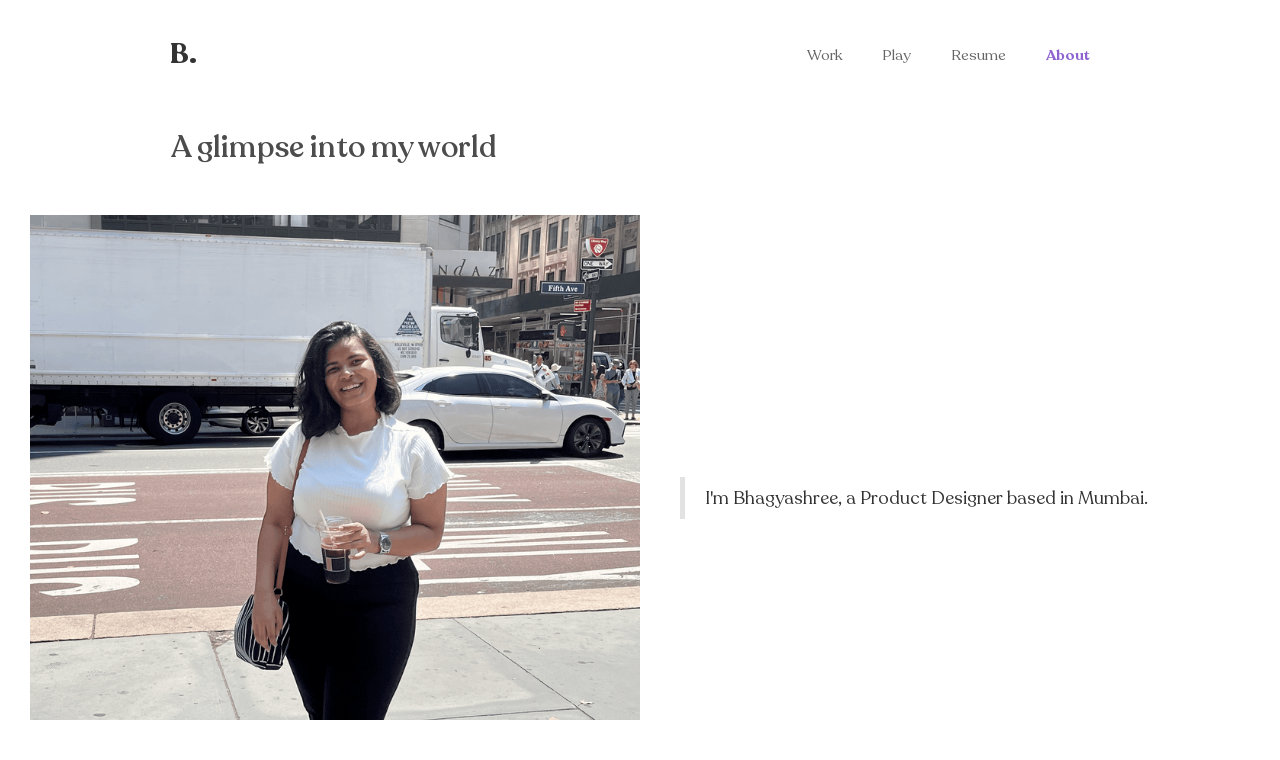

--- FILE ---
content_type: text/html; charset=utf-8
request_url: https://www.bhagyashreephadnis.com/about-me
body_size: 3855
content:
<!DOCTYPE html><!-- This site was created in Webflow. https://webflow.com --><!-- Last Published: Tue Jan 13 2026 03:06:37 GMT+0000 (Coordinated Universal Time) --><html data-wf-domain="www.bhagyashreephadnis.com" data-wf-page="65d2f717ef05ae76c63df444" data-wf-site="65d15648771636f7d7564f0d"><head><meta charset="utf-8"/><title>About Me - Bhagyashree Phadnis</title><meta content="About Me - Bhagyashree Phadnis" property="og:title"/><meta content="https://cdn.prod.website-files.com/65d15648771636f7d7564f0d/65d3cf1175cacac06ed42a7b_Logo.png" property="og:image"/><meta content="About Me - Bhagyashree Phadnis" property="twitter:title"/><meta content="https://cdn.prod.website-files.com/65d15648771636f7d7564f0d/65d3cf1175cacac06ed42a7b_Logo.png" property="twitter:image"/><meta content="width=device-width, initial-scale=1" name="viewport"/><meta content="Webflow" name="generator"/><link href="https://cdn.prod.website-files.com/65d15648771636f7d7564f0d/css/bhagyashrees-portfolio-2.webflow.shared.2c34c214f.css" rel="stylesheet" type="text/css" integrity="sha384-LDTCFPHGVQ8Fo4wyqXHDroBdXvzVdzUAifdud7BCXOoft2npt7gfhrIcuchqD5i0" crossorigin="anonymous"/><link href="https://fonts.googleapis.com" rel="preconnect"/><link href="https://fonts.gstatic.com" rel="preconnect" crossorigin="anonymous"/><script src="https://ajax.googleapis.com/ajax/libs/webfont/1.6.26/webfont.js" type="text/javascript"></script><script type="text/javascript">WebFont.load({  google: {    families: ["Inter:100,200,300,regular,500,600,700,800,900","Inter Tight:100,200,300,regular,500,600,700,800,900,100italic,200italic,300italic,italic,500italic,600italic,700italic,800italic,900italic","Manrope:200,300,regular,500,600,700,800","Karla:200,300,regular,500,600,700,800,200italic,300italic,italic,500italic,600italic,700italic,800italic","Arimo:regular,500,600,700,italic,500italic,600italic,700italic","Playfair Display:regular,500,600,700,800,900,italic,500italic,600italic,700italic,800italic,900italic","Bodoni Moda:regular,500,600,700,800,900,italic,500italic,600italic,700italic,800italic,900italic","Fraunces:100,200,300,regular,500,600,700,800,900,100italic,200italic,300italic,italic,500italic,600italic,700italic,800italic,900italic","Caveat:regular,500,600,700"]  }});</script><script type="text/javascript">!function(o,c){var n=c.documentElement,t=" w-mod-";n.className+=t+"js",("ontouchstart"in o||o.DocumentTouch&&c instanceof DocumentTouch)&&(n.className+=t+"touch")}(window,document);</script><link href="https://cdn.prod.website-files.com/65d15648771636f7d7564f0d/660e40dfdd6724dd075e332f_Favicon.png" rel="shortcut icon" type="image/x-icon"/><link href="https://cdn.prod.website-files.com/65d15648771636f7d7564f0d/660e40e48bb804f89ea484c8_Webclip.png" rel="apple-touch-icon"/><script async="" src="https://www.googletagmanager.com/gtag/js?id=G-YJSW0D21SS"></script><script type="text/javascript">window.dataLayer = window.dataLayer || [];function gtag(){dataLayer.push(arguments);}gtag('set', 'developer_id.dZGVlNj', true);gtag('js', new Date());gtag('config', 'G-YJSW0D21SS');</script></head><body><div data-animation="default" data-collapse="medium" data-duration="400" data-easing="ease" data-easing2="ease" role="banner" class="navbar w-nav"><div class="container-32 w-container"><a href="/" class="w-nav-brand"><div class="logo">B.</div></a><nav role="navigation" class="w-nav-menu"><a href="/#projects" class="nav-link w-nav-link">Work</a><a href="/illustrations" class="nav-link w-nav-link">Play</a><a href="https://cdn.prod.website-files.com/65d15648771636f7d7564f0d/67dc3f627f3edd46b9cfb13a_Bhagyashree%20PD%20Resume.pdf" target="_blank" class="nav-link w-nav-link">Resume</a><a href="/about-me" aria-current="page" class="nav-link w-nav-link w--current">About</a></nav><div class="menu-button w-nav-button"><div class="icon w-icon-nav-menu"></div></div></div></div><section class="visuals-title"><div class="w-layout-blockcontainer w-container"><h1 class="heading-8">A glimpse into my world</h1></div></section><section class="about-me"><div class="w-layout-blockcontainer container-40 w-container"><div class="columns-11 w-row"><div class="column-31 w-col w-col-6"><img src="https://cdn.prod.website-files.com/65d15648771636f7d7564f0d/65d2f744e16ba1bfa67bb418_me-at-ny.png" loading="lazy" sizes="(max-width: 479px) 87vw, (max-width: 767px) 92vw, (max-width: 991px) 47vw, (max-width: 1919px) 48vw, 790px" srcset="https://cdn.prod.website-files.com/65d15648771636f7d7564f0d/65d2f744e16ba1bfa67bb418_me-at-ny-p-500.png 500w, https://cdn.prod.website-files.com/65d15648771636f7d7564f0d/65d2f744e16ba1bfa67bb418_me-at-ny-p-800.png 800w, https://cdn.prod.website-files.com/65d15648771636f7d7564f0d/65d2f744e16ba1bfa67bb418_me-at-ny-p-1080.png 1080w, https://cdn.prod.website-files.com/65d15648771636f7d7564f0d/65d2f744e16ba1bfa67bb418_me-at-ny-p-1600.png 1600w, https://cdn.prod.website-files.com/65d15648771636f7d7564f0d/65d2f744e16ba1bfa67bb418_me-at-ny.png 2152w" alt="picture of bhagyashree in new york holding a cup of coffee" class="image-81"/></div><div class="column-29 w-col w-col-6"><blockquote class="block-quote">I&#x27;m Bhagyashree, a Product Designer based in Mumbai.</blockquote></div></div><div class="columns-11 w-row"><div class="column-27 w-col w-col-5"><blockquote class="block-quote">I was raised in a household that appreciates art. Be it music, cinema, or the written word. And I held onto every ounce that I could. Not a day goes by without me losing myself in a song, movie, or book. Nothing inspires me as much as art, no matter the medium.</blockquote></div><div class="column-34 w-col w-col-7"><img src="https://cdn.prod.website-files.com/65d15648771636f7d7564f0d/65d2f744e16ba1bfa67bb3f8_IMG_3186.JPG" loading="lazy" sizes="100vw" srcset="https://cdn.prod.website-files.com/65d15648771636f7d7564f0d/65d2f744e16ba1bfa67bb3f8_IMG_3186-p-500.jpg 500w, https://cdn.prod.website-files.com/65d15648771636f7d7564f0d/65d2f744e16ba1bfa67bb3f8_IMG_3186-p-800.jpg 800w, https://cdn.prod.website-files.com/65d15648771636f7d7564f0d/65d2f744e16ba1bfa67bb3f8_IMG_3186-p-1080.jpg 1080w, https://cdn.prod.website-files.com/65d15648771636f7d7564f0d/65d2f744e16ba1bfa67bb3f8_IMG_3186-p-1600.jpg 1600w, https://cdn.prod.website-files.com/65d15648771636f7d7564f0d/65d2f744e16ba1bfa67bb3f8_IMG_3186-p-2000.jpg 2000w, https://cdn.prod.website-files.com/65d15648771636f7d7564f0d/65d2f744e16ba1bfa67bb3f8_IMG_3186-p-2600.jpg 2600w, https://cdn.prod.website-files.com/65d15648771636f7d7564f0d/65d2f744e16ba1bfa67bb3f8_IMG_3186-p-3200.jpg 3200w, https://cdn.prod.website-files.com/65d15648771636f7d7564f0d/65d2f744e16ba1bfa67bb3f8_IMG_3186.JPG 3500w" alt="sketch of a woman as pieces of a puzzle"/></div></div><div class="columns-11 w-row"><div class="column-31 w-col w-col-6"><img src="https://cdn.prod.website-files.com/65d15648771636f7d7564f0d/65d2f744e16ba1bfa67bb40b_IMG_1790%20copy.png" loading="lazy" sizes="(max-width: 479px) 100vw, (max-width: 767px) 90vw, (max-width: 991px) 45vw, (max-width: 1919px) 47vw, 770px" srcset="https://cdn.prod.website-files.com/65d15648771636f7d7564f0d/65d2f744e16ba1bfa67bb40b_IMG_1790%2520copy-p-500.png 500w, https://cdn.prod.website-files.com/65d15648771636f7d7564f0d/65d2f744e16ba1bfa67bb40b_IMG_1790%2520copy-p-800.png 800w, https://cdn.prod.website-files.com/65d15648771636f7d7564f0d/65d2f744e16ba1bfa67bb40b_IMG_1790%2520copy-p-1080.png 1080w, https://cdn.prod.website-files.com/65d15648771636f7d7564f0d/65d2f744e16ba1bfa67bb40b_IMG_1790%2520copy-p-1600.png 1600w, https://cdn.prod.website-files.com/65d15648771636f7d7564f0d/65d2f744e16ba1bfa67bb40b_IMG_1790%2520copy-p-2000.png 2000w, https://cdn.prod.website-files.com/65d15648771636f7d7564f0d/65d2f744e16ba1bfa67bb40b_IMG_1790%20copy.png 3024w" alt="cherry blossoms against the night sky" class="image-79"/></div><div class="column-29 w-col w-col-6"><blockquote class="block-quote">I am a very observant individual, sensitive to my surroundings; especially to the company around me. People always fascinate me. I take great pride in the fact that I can appreciate the diversity of people around me. I imbibe profound motivation from the people around me.</blockquote></div></div><div class="columns-11 w-row"><div class="column-27 w-col w-col-6"><blockquote class="block-quote">I am deeply passionate about design, technology, and innovation. In today&#x27;s times, the possibilities are truly endless. There&#x27;s a unique satisfaction in creating something that nobody&#x27;s ever seen. And that feeling is something that I&#x27;m constantly chasing. It&#x27;s what drives me to do my best every day.</blockquote></div><div class="column-33 w-col w-col-6"><img src="https://cdn.prod.website-files.com/65d15648771636f7d7564f0d/65d2f744e16ba1bfa67bb413_cover.png" loading="lazy" sizes="100vw" srcset="https://cdn.prod.website-files.com/65d15648771636f7d7564f0d/65d2f744e16ba1bfa67bb413_cover-p-500.png 500w, https://cdn.prod.website-files.com/65d15648771636f7d7564f0d/65d2f744e16ba1bfa67bb413_cover-p-800.png 800w, https://cdn.prod.website-files.com/65d15648771636f7d7564f0d/65d2f744e16ba1bfa67bb413_cover-p-1080.png 1080w, https://cdn.prod.website-files.com/65d15648771636f7d7564f0d/65d2f744e16ba1bfa67bb413_cover.png 1518w" alt="web interface design" class="image-84"/></div></div><div class="columns-11 w-row"><div class="column-31 w-col w-col-6"><img src="https://cdn.prod.website-files.com/65d15648771636f7d7564f0d/65d2f744e16ba1bfa67bb403_IMG_1608%20copy.png" loading="lazy" sizes="(max-width: 479px) 87vw, (max-width: 767px) 92vw, (max-width: 991px) 47vw, (max-width: 1919px) 48vw, 790px" srcset="https://cdn.prod.website-files.com/65d15648771636f7d7564f0d/65d2f744e16ba1bfa67bb403_IMG_1608%2520copy-p-500.png 500w, https://cdn.prod.website-files.com/65d15648771636f7d7564f0d/65d2f744e16ba1bfa67bb403_IMG_1608%2520copy-p-800.png 800w, https://cdn.prod.website-files.com/65d15648771636f7d7564f0d/65d2f744e16ba1bfa67bb403_IMG_1608%2520copy-p-1080.png 1080w, https://cdn.prod.website-files.com/65d15648771636f7d7564f0d/65d2f744e16ba1bfa67bb403_IMG_1608%2520copy-p-1600.png 1600w, https://cdn.prod.website-files.com/65d15648771636f7d7564f0d/65d2f744e16ba1bfa67bb403_IMG_1608%2520copy-p-2000.png 2000w, https://cdn.prod.website-files.com/65d15648771636f7d7564f0d/65d2f744e16ba1bfa67bb403_IMG_1608%20copy.png 3024w" alt="silhouette of washington monument against a sunset" class="image-80"/></div><div class="column-29 w-col w-col-6"><blockquote class="block-quote"><strong class="bold-text-2">Fuelled by art, ignited by the people around me, and driven by technology, I believe great things are on the horizon, waiting to be discovered. Serendipitously, </strong><span class="text-span-64">UX Design allows me to unite my inspiration, motivation, and passion.</span><strong class="bold-text-2"> User experience design is a powerful tool, capable of communicating stories. I wish to leverage this power to enhance the lives of those around me. I want to tie the motive of furthering technology back to its inventors: people.</strong></blockquote></div></div><div class="columns-11 w-row"><div class="column-27 w-col w-col-5"><blockquote class="block-quote">In my leisure, I take time to get inspired. I am a Potterhead, a coffee aficionado, and a travel enthusiast. You may often find me capturing memories of beautiful sights and experiences around me.</blockquote></div><div class="column-32 w-col w-col-7"><img src="https://cdn.prod.website-files.com/65d15648771636f7d7564f0d/65d2f744e16ba1bfa67bb3f0_view.png" loading="lazy" sizes="(max-width: 479px) 87vw, (max-width: 767px) 92vw, (max-width: 991px) 55vw, (max-width: 1919px) 57vw, 925px" srcset="https://cdn.prod.website-files.com/65d15648771636f7d7564f0d/65d2f744e16ba1bfa67bb3f0_view-p-500.png 500w, https://cdn.prod.website-files.com/65d15648771636f7d7564f0d/65d2f744e16ba1bfa67bb3f0_view-p-800.png 800w, https://cdn.prod.website-files.com/65d15648771636f7d7564f0d/65d2f744e16ba1bfa67bb3f0_view-p-1080.png 1080w, https://cdn.prod.website-files.com/65d15648771636f7d7564f0d/65d2f744e16ba1bfa67bb3f0_view-p-1600.png 1600w, https://cdn.prod.website-files.com/65d15648771636f7d7564f0d/65d2f744e16ba1bfa67bb3f0_view-p-2000.png 2000w, https://cdn.prod.website-files.com/65d15648771636f7d7564f0d/65d2f744e16ba1bfa67bb3f0_view-p-2600.png 2600w, https://cdn.prod.website-files.com/65d15648771636f7d7564f0d/65d2f744e16ba1bfa67bb3f0_view.png 3024w" alt="sunset on a beach" class="image-77"/></div></div></div></section><section class="footer"><div class="w-layout-blockcontainer container-2 w-container"><div class="w-layout-hflex flex-block-5"><div class="w-layout-hflex flex-box-3"><h5 class="heading-5">Say Hello</h5><img src="https://cdn.prod.website-files.com/65d15648771636f7d7564f0d/65d18b62ec36cc2296075676_Arrow%201.png" loading="lazy" alt="" class="image-5"/></div><div class="w-layout-hflex flex-block-3"><a href="mailto:bagsphadnis@gmail.com" class="link-block-5 w-inline-block"><img src="https://cdn.prod.website-files.com/65d15648771636f7d7564f0d/65d188fed1823f89c65ba0cb_email.png" loading="lazy" alt="Email" class="image-4"/></a><a href="https://www.linkedin.com/in/bhagyashree-phadnis/" target="_blank" class="link-block-6 w-inline-block"><img src="https://cdn.prod.website-files.com/65d15648771636f7d7564f0d/65d188ffe9acdd68c50bb854_linkedin.png" loading="lazy" sizes="(max-width: 512px) 100vw, 512px" srcset="https://cdn.prod.website-files.com/65d15648771636f7d7564f0d/65d188ffe9acdd68c50bb854_linkedin-p-500.png 500w, https://cdn.prod.website-files.com/65d15648771636f7d7564f0d/65d188ffe9acdd68c50bb854_linkedin.png 512w" alt="LinkedIn" class="image-4"/></a><a href="https://github.com/bhagyashreep25" target="_blank" class="link-block-7 w-inline-block"><img src="https://cdn.prod.website-files.com/65d15648771636f7d7564f0d/65d188fe3cad5a50b3666287_github.svg" loading="lazy" alt="Github" class="image-4 github"/></a><a href="https://www.instagram.com/bhagyashreephadnis_/" target="_blank" class="link-block-8 w-inline-block"><img src="https://cdn.prod.website-files.com/65d15648771636f7d7564f0d/65d188fef142ad8c6a6e1d34_instagram.png" loading="lazy" sizes="(max-width: 512px) 100vw, 512px" srcset="https://cdn.prod.website-files.com/65d15648771636f7d7564f0d/65d188fef142ad8c6a6e1d34_instagram-p-500.png 500w, https://cdn.prod.website-files.com/65d15648771636f7d7564f0d/65d188fef142ad8c6a6e1d34_instagram.png 512w" alt="Instagram" class="image-4"/></a></div></div></div></section><script src="https://d3e54v103j8qbb.cloudfront.net/js/jquery-3.5.1.min.dc5e7f18c8.js?site=65d15648771636f7d7564f0d" type="text/javascript" integrity="sha256-9/aliU8dGd2tb6OSsuzixeV4y/faTqgFtohetphbbj0=" crossorigin="anonymous"></script><script src="https://cdn.prod.website-files.com/65d15648771636f7d7564f0d/js/webflow.schunk.c2cf5e5a504fdc54.js" type="text/javascript" integrity="sha384-4IppPrhf8ebXNnj9EV2wYoqeKkewEfhgs9xfg1RWaO6Cmljly97mlq6peY9C5jLF" crossorigin="anonymous"></script><script src="https://cdn.prod.website-files.com/65d15648771636f7d7564f0d/js/webflow.a9ba356d.d790faab5eca85f2.js" type="text/javascript" integrity="sha384-8hwrC/NV4OSVSidC9MTWLDeeg1jSOl1uAsJFw5gGTgUPrsQC46VOTgPqiwYSOKAh" crossorigin="anonymous"></script></body></html>

--- FILE ---
content_type: text/css
request_url: https://cdn.prod.website-files.com/65d15648771636f7d7564f0d/css/bhagyashrees-portfolio-2.webflow.shared.2c34c214f.css
body_size: 18773
content:
html {
  -webkit-text-size-adjust: 100%;
  -ms-text-size-adjust: 100%;
  font-family: sans-serif;
}

body {
  margin: 0;
}

article, aside, details, figcaption, figure, footer, header, hgroup, main, menu, nav, section, summary {
  display: block;
}

audio, canvas, progress, video {
  vertical-align: baseline;
  display: inline-block;
}

audio:not([controls]) {
  height: 0;
  display: none;
}

[hidden], template {
  display: none;
}

a {
  background-color: #0000;
}

a:active, a:hover {
  outline: 0;
}

abbr[title] {
  border-bottom: 1px dotted;
}

b, strong {
  font-weight: bold;
}

dfn {
  font-style: italic;
}

h1 {
  margin: .67em 0;
  font-size: 2em;
}

mark {
  color: #000;
  background: #ff0;
}

small {
  font-size: 80%;
}

sub, sup {
  vertical-align: baseline;
  font-size: 75%;
  line-height: 0;
  position: relative;
}

sup {
  top: -.5em;
}

sub {
  bottom: -.25em;
}

img {
  border: 0;
}

svg:not(:root) {
  overflow: hidden;
}

hr {
  box-sizing: content-box;
  height: 0;
}

pre {
  overflow: auto;
}

code, kbd, pre, samp {
  font-family: monospace;
  font-size: 1em;
}

button, input, optgroup, select, textarea {
  color: inherit;
  font: inherit;
  margin: 0;
}

button {
  overflow: visible;
}

button, select {
  text-transform: none;
}

button, html input[type="button"], input[type="reset"] {
  -webkit-appearance: button;
  cursor: pointer;
}

button[disabled], html input[disabled] {
  cursor: default;
}

button::-moz-focus-inner, input::-moz-focus-inner {
  border: 0;
  padding: 0;
}

input {
  line-height: normal;
}

input[type="checkbox"], input[type="radio"] {
  box-sizing: border-box;
  padding: 0;
}

input[type="number"]::-webkit-inner-spin-button, input[type="number"]::-webkit-outer-spin-button {
  height: auto;
}

input[type="search"] {
  -webkit-appearance: none;
}

input[type="search"]::-webkit-search-cancel-button, input[type="search"]::-webkit-search-decoration {
  -webkit-appearance: none;
}

legend {
  border: 0;
  padding: 0;
}

textarea {
  overflow: auto;
}

optgroup {
  font-weight: bold;
}

table {
  border-collapse: collapse;
  border-spacing: 0;
}

td, th {
  padding: 0;
}

@font-face {
  font-family: webflow-icons;
  src: url("[data-uri]") format("truetype");
  font-weight: normal;
  font-style: normal;
}

[class^="w-icon-"], [class*=" w-icon-"] {
  speak: none;
  font-variant: normal;
  text-transform: none;
  -webkit-font-smoothing: antialiased;
  -moz-osx-font-smoothing: grayscale;
  font-style: normal;
  font-weight: normal;
  line-height: 1;
  font-family: webflow-icons !important;
}

.w-icon-slider-right:before {
  content: "";
}

.w-icon-slider-left:before {
  content: "";
}

.w-icon-nav-menu:before {
  content: "";
}

.w-icon-arrow-down:before, .w-icon-dropdown-toggle:before {
  content: "";
}

.w-icon-file-upload-remove:before {
  content: "";
}

.w-icon-file-upload-icon:before {
  content: "";
}

* {
  box-sizing: border-box;
}

html {
  height: 100%;
}

body {
  color: #333;
  background-color: #fff;
  min-height: 100%;
  margin: 0;
  font-family: Arial, sans-serif;
  font-size: 14px;
  line-height: 20px;
}

img {
  vertical-align: middle;
  max-width: 100%;
  display: inline-block;
}

html.w-mod-touch * {
  background-attachment: scroll !important;
}

.w-block {
  display: block;
}

.w-inline-block {
  max-width: 100%;
  display: inline-block;
}

.w-clearfix:before, .w-clearfix:after {
  content: " ";
  grid-area: 1 / 1 / 2 / 2;
  display: table;
}

.w-clearfix:after {
  clear: both;
}

.w-hidden {
  display: none;
}

.w-button {
  color: #fff;
  line-height: inherit;
  cursor: pointer;
  background-color: #3898ec;
  border: 0;
  border-radius: 0;
  padding: 9px 15px;
  text-decoration: none;
  display: inline-block;
}

input.w-button {
  -webkit-appearance: button;
}

html[data-w-dynpage] [data-w-cloak] {
  color: #0000 !important;
}

.w-code-block {
  margin: unset;
}

pre.w-code-block code {
  all: inherit;
}

.w-optimization {
  display: contents;
}

.w-webflow-badge, .w-webflow-badge > img {
  box-sizing: unset;
  width: unset;
  height: unset;
  max-height: unset;
  max-width: unset;
  min-height: unset;
  min-width: unset;
  margin: unset;
  padding: unset;
  float: unset;
  clear: unset;
  border: unset;
  border-radius: unset;
  background: unset;
  background-image: unset;
  background-position: unset;
  background-size: unset;
  background-repeat: unset;
  background-origin: unset;
  background-clip: unset;
  background-attachment: unset;
  background-color: unset;
  box-shadow: unset;
  transform: unset;
  direction: unset;
  font-family: unset;
  font-weight: unset;
  color: unset;
  font-size: unset;
  line-height: unset;
  font-style: unset;
  font-variant: unset;
  text-align: unset;
  letter-spacing: unset;
  -webkit-text-decoration: unset;
  text-decoration: unset;
  text-indent: unset;
  text-transform: unset;
  list-style-type: unset;
  text-shadow: unset;
  vertical-align: unset;
  cursor: unset;
  white-space: unset;
  word-break: unset;
  word-spacing: unset;
  word-wrap: unset;
  transition: unset;
}

.w-webflow-badge {
  white-space: nowrap;
  cursor: pointer;
  box-shadow: 0 0 0 1px #0000001a, 0 1px 3px #0000001a;
  visibility: visible !important;
  opacity: 1 !important;
  z-index: 2147483647 !important;
  color: #aaadb0 !important;
  overflow: unset !important;
  background-color: #fff !important;
  border-radius: 3px !important;
  width: auto !important;
  height: auto !important;
  margin: 0 !important;
  padding: 6px !important;
  font-size: 12px !important;
  line-height: 14px !important;
  text-decoration: none !important;
  display: inline-block !important;
  position: fixed !important;
  inset: auto 12px 12px auto !important;
  transform: none !important;
}

.w-webflow-badge > img {
  position: unset;
  visibility: unset !important;
  opacity: 1 !important;
  vertical-align: middle !important;
  display: inline-block !important;
}

h1, h2, h3, h4, h5, h6 {
  margin-bottom: 10px;
  font-weight: bold;
}

h1 {
  margin-top: 20px;
  font-size: 38px;
  line-height: 44px;
}

h2 {
  margin-top: 20px;
  font-size: 32px;
  line-height: 36px;
}

h3 {
  margin-top: 20px;
  font-size: 24px;
  line-height: 30px;
}

h4 {
  margin-top: 10px;
  font-size: 18px;
  line-height: 24px;
}

h5 {
  margin-top: 10px;
  font-size: 14px;
  line-height: 20px;
}

h6 {
  margin-top: 10px;
  font-size: 12px;
  line-height: 18px;
}

p {
  margin-top: 0;
  margin-bottom: 10px;
}

blockquote {
  border-left: 5px solid #e2e2e2;
  margin: 0 0 10px;
  padding: 10px 20px;
  font-size: 18px;
  line-height: 22px;
}

figure {
  margin: 0 0 10px;
}

figcaption {
  text-align: center;
  margin-top: 5px;
}

ul, ol {
  margin-top: 0;
  margin-bottom: 10px;
  padding-left: 40px;
}

.w-list-unstyled {
  padding-left: 0;
  list-style: none;
}

.w-embed:before, .w-embed:after {
  content: " ";
  grid-area: 1 / 1 / 2 / 2;
  display: table;
}

.w-embed:after {
  clear: both;
}

.w-video {
  width: 100%;
  padding: 0;
  position: relative;
}

.w-video iframe, .w-video object, .w-video embed {
  border: none;
  width: 100%;
  height: 100%;
  position: absolute;
  top: 0;
  left: 0;
}

fieldset {
  border: 0;
  margin: 0;
  padding: 0;
}

button, [type="button"], [type="reset"] {
  cursor: pointer;
  -webkit-appearance: button;
  border: 0;
}

.w-form {
  margin: 0 0 15px;
}

.w-form-done {
  text-align: center;
  background-color: #ddd;
  padding: 20px;
  display: none;
}

.w-form-fail {
  background-color: #ffdede;
  margin-top: 10px;
  padding: 10px;
  display: none;
}

label {
  margin-bottom: 5px;
  font-weight: bold;
  display: block;
}

.w-input, .w-select {
  color: #333;
  vertical-align: middle;
  background-color: #fff;
  border: 1px solid #ccc;
  width: 100%;
  height: 38px;
  margin-bottom: 10px;
  padding: 8px 12px;
  font-size: 14px;
  line-height: 1.42857;
  display: block;
}

.w-input::placeholder, .w-select::placeholder {
  color: #999;
}

.w-input:focus, .w-select:focus {
  border-color: #3898ec;
  outline: 0;
}

.w-input[disabled], .w-select[disabled], .w-input[readonly], .w-select[readonly], fieldset[disabled] .w-input, fieldset[disabled] .w-select {
  cursor: not-allowed;
}

.w-input[disabled]:not(.w-input-disabled), .w-select[disabled]:not(.w-input-disabled), .w-input[readonly], .w-select[readonly], fieldset[disabled]:not(.w-input-disabled) .w-input, fieldset[disabled]:not(.w-input-disabled) .w-select {
  background-color: #eee;
}

textarea.w-input, textarea.w-select {
  height: auto;
}

.w-select {
  background-color: #f3f3f3;
}

.w-select[multiple] {
  height: auto;
}

.w-form-label {
  cursor: pointer;
  margin-bottom: 0;
  font-weight: normal;
  display: inline-block;
}

.w-radio {
  margin-bottom: 5px;
  padding-left: 20px;
  display: block;
}

.w-radio:before, .w-radio:after {
  content: " ";
  grid-area: 1 / 1 / 2 / 2;
  display: table;
}

.w-radio:after {
  clear: both;
}

.w-radio-input {
  float: left;
  margin: 3px 0 0 -20px;
  line-height: normal;
}

.w-file-upload {
  margin-bottom: 10px;
  display: block;
}

.w-file-upload-input {
  opacity: 0;
  z-index: -100;
  width: .1px;
  height: .1px;
  position: absolute;
  overflow: hidden;
}

.w-file-upload-default, .w-file-upload-uploading, .w-file-upload-success {
  color: #333;
  display: inline-block;
}

.w-file-upload-error {
  margin-top: 10px;
  display: block;
}

.w-file-upload-default.w-hidden, .w-file-upload-uploading.w-hidden, .w-file-upload-error.w-hidden, .w-file-upload-success.w-hidden {
  display: none;
}

.w-file-upload-uploading-btn {
  cursor: pointer;
  background-color: #fafafa;
  border: 1px solid #ccc;
  margin: 0;
  padding: 8px 12px;
  font-size: 14px;
  font-weight: normal;
  display: flex;
}

.w-file-upload-file {
  background-color: #fafafa;
  border: 1px solid #ccc;
  flex-grow: 1;
  justify-content: space-between;
  margin: 0;
  padding: 8px 9px 8px 11px;
  display: flex;
}

.w-file-upload-file-name {
  font-size: 14px;
  font-weight: normal;
  display: block;
}

.w-file-remove-link {
  cursor: pointer;
  width: auto;
  height: auto;
  margin-top: 3px;
  margin-left: 10px;
  padding: 3px;
  display: block;
}

.w-icon-file-upload-remove {
  margin: auto;
  font-size: 10px;
}

.w-file-upload-error-msg {
  color: #ea384c;
  padding: 2px 0;
  display: inline-block;
}

.w-file-upload-info {
  padding: 0 12px;
  line-height: 38px;
  display: inline-block;
}

.w-file-upload-label {
  cursor: pointer;
  background-color: #fafafa;
  border: 1px solid #ccc;
  margin: 0;
  padding: 8px 12px;
  font-size: 14px;
  font-weight: normal;
  display: inline-block;
}

.w-icon-file-upload-icon, .w-icon-file-upload-uploading {
  width: 20px;
  margin-right: 8px;
  display: inline-block;
}

.w-icon-file-upload-uploading {
  height: 20px;
}

.w-container {
  max-width: 940px;
  margin-left: auto;
  margin-right: auto;
}

.w-container:before, .w-container:after {
  content: " ";
  grid-area: 1 / 1 / 2 / 2;
  display: table;
}

.w-container:after {
  clear: both;
}

.w-container .w-row {
  margin-left: -10px;
  margin-right: -10px;
}

.w-row:before, .w-row:after {
  content: " ";
  grid-area: 1 / 1 / 2 / 2;
  display: table;
}

.w-row:after {
  clear: both;
}

.w-row .w-row {
  margin-left: 0;
  margin-right: 0;
}

.w-col {
  float: left;
  width: 100%;
  min-height: 1px;
  padding-left: 10px;
  padding-right: 10px;
  position: relative;
}

.w-col .w-col {
  padding-left: 0;
  padding-right: 0;
}

.w-col-1 {
  width: 8.33333%;
}

.w-col-2 {
  width: 16.6667%;
}

.w-col-3 {
  width: 25%;
}

.w-col-4 {
  width: 33.3333%;
}

.w-col-5 {
  width: 41.6667%;
}

.w-col-6 {
  width: 50%;
}

.w-col-7 {
  width: 58.3333%;
}

.w-col-8 {
  width: 66.6667%;
}

.w-col-9 {
  width: 75%;
}

.w-col-10 {
  width: 83.3333%;
}

.w-col-11 {
  width: 91.6667%;
}

.w-col-12 {
  width: 100%;
}

.w-hidden-main {
  display: none !important;
}

@media screen and (max-width: 991px) {
  .w-container {
    max-width: 728px;
  }

  .w-hidden-main {
    display: inherit !important;
  }

  .w-hidden-medium {
    display: none !important;
  }

  .w-col-medium-1 {
    width: 8.33333%;
  }

  .w-col-medium-2 {
    width: 16.6667%;
  }

  .w-col-medium-3 {
    width: 25%;
  }

  .w-col-medium-4 {
    width: 33.3333%;
  }

  .w-col-medium-5 {
    width: 41.6667%;
  }

  .w-col-medium-6 {
    width: 50%;
  }

  .w-col-medium-7 {
    width: 58.3333%;
  }

  .w-col-medium-8 {
    width: 66.6667%;
  }

  .w-col-medium-9 {
    width: 75%;
  }

  .w-col-medium-10 {
    width: 83.3333%;
  }

  .w-col-medium-11 {
    width: 91.6667%;
  }

  .w-col-medium-12 {
    width: 100%;
  }

  .w-col-stack {
    width: 100%;
    left: auto;
    right: auto;
  }
}

@media screen and (max-width: 767px) {
  .w-hidden-main, .w-hidden-medium {
    display: inherit !important;
  }

  .w-hidden-small {
    display: none !important;
  }

  .w-row, .w-container .w-row {
    margin-left: 0;
    margin-right: 0;
  }

  .w-col {
    width: 100%;
    left: auto;
    right: auto;
  }

  .w-col-small-1 {
    width: 8.33333%;
  }

  .w-col-small-2 {
    width: 16.6667%;
  }

  .w-col-small-3 {
    width: 25%;
  }

  .w-col-small-4 {
    width: 33.3333%;
  }

  .w-col-small-5 {
    width: 41.6667%;
  }

  .w-col-small-6 {
    width: 50%;
  }

  .w-col-small-7 {
    width: 58.3333%;
  }

  .w-col-small-8 {
    width: 66.6667%;
  }

  .w-col-small-9 {
    width: 75%;
  }

  .w-col-small-10 {
    width: 83.3333%;
  }

  .w-col-small-11 {
    width: 91.6667%;
  }

  .w-col-small-12 {
    width: 100%;
  }
}

@media screen and (max-width: 479px) {
  .w-container {
    max-width: none;
  }

  .w-hidden-main, .w-hidden-medium, .w-hidden-small {
    display: inherit !important;
  }

  .w-hidden-tiny {
    display: none !important;
  }

  .w-col {
    width: 100%;
  }

  .w-col-tiny-1 {
    width: 8.33333%;
  }

  .w-col-tiny-2 {
    width: 16.6667%;
  }

  .w-col-tiny-3 {
    width: 25%;
  }

  .w-col-tiny-4 {
    width: 33.3333%;
  }

  .w-col-tiny-5 {
    width: 41.6667%;
  }

  .w-col-tiny-6 {
    width: 50%;
  }

  .w-col-tiny-7 {
    width: 58.3333%;
  }

  .w-col-tiny-8 {
    width: 66.6667%;
  }

  .w-col-tiny-9 {
    width: 75%;
  }

  .w-col-tiny-10 {
    width: 83.3333%;
  }

  .w-col-tiny-11 {
    width: 91.6667%;
  }

  .w-col-tiny-12 {
    width: 100%;
  }
}

.w-widget {
  position: relative;
}

.w-widget-map {
  width: 100%;
  height: 400px;
}

.w-widget-map label {
  width: auto;
  display: inline;
}

.w-widget-map img {
  max-width: inherit;
}

.w-widget-map .gm-style-iw {
  text-align: center;
}

.w-widget-map .gm-style-iw > button {
  display: none !important;
}

.w-widget-twitter {
  overflow: hidden;
}

.w-widget-twitter-count-shim {
  vertical-align: top;
  text-align: center;
  background: #fff;
  border: 1px solid #758696;
  border-radius: 3px;
  width: 28px;
  height: 20px;
  display: inline-block;
  position: relative;
}

.w-widget-twitter-count-shim * {
  pointer-events: none;
  -webkit-user-select: none;
  user-select: none;
}

.w-widget-twitter-count-shim .w-widget-twitter-count-inner {
  text-align: center;
  color: #999;
  font-family: serif;
  font-size: 15px;
  line-height: 12px;
  position: relative;
}

.w-widget-twitter-count-shim .w-widget-twitter-count-clear {
  display: block;
  position: relative;
}

.w-widget-twitter-count-shim.w--large {
  width: 36px;
  height: 28px;
}

.w-widget-twitter-count-shim.w--large .w-widget-twitter-count-inner {
  font-size: 18px;
  line-height: 18px;
}

.w-widget-twitter-count-shim:not(.w--vertical) {
  margin-left: 5px;
  margin-right: 8px;
}

.w-widget-twitter-count-shim:not(.w--vertical).w--large {
  margin-left: 6px;
}

.w-widget-twitter-count-shim:not(.w--vertical):before, .w-widget-twitter-count-shim:not(.w--vertical):after {
  content: " ";
  pointer-events: none;
  border: solid #0000;
  width: 0;
  height: 0;
  position: absolute;
  top: 50%;
  left: 0;
}

.w-widget-twitter-count-shim:not(.w--vertical):before {
  border-width: 4px;
  border-color: #75869600 #5d6c7b #75869600 #75869600;
  margin-top: -4px;
  margin-left: -9px;
}

.w-widget-twitter-count-shim:not(.w--vertical).w--large:before {
  border-width: 5px;
  margin-top: -5px;
  margin-left: -10px;
}

.w-widget-twitter-count-shim:not(.w--vertical):after {
  border-width: 4px;
  border-color: #fff0 #fff #fff0 #fff0;
  margin-top: -4px;
  margin-left: -8px;
}

.w-widget-twitter-count-shim:not(.w--vertical).w--large:after {
  border-width: 5px;
  margin-top: -5px;
  margin-left: -9px;
}

.w-widget-twitter-count-shim.w--vertical {
  width: 61px;
  height: 33px;
  margin-bottom: 8px;
}

.w-widget-twitter-count-shim.w--vertical:before, .w-widget-twitter-count-shim.w--vertical:after {
  content: " ";
  pointer-events: none;
  border: solid #0000;
  width: 0;
  height: 0;
  position: absolute;
  top: 100%;
  left: 50%;
}

.w-widget-twitter-count-shim.w--vertical:before {
  border-width: 5px;
  border-color: #5d6c7b #75869600 #75869600;
  margin-left: -5px;
}

.w-widget-twitter-count-shim.w--vertical:after {
  border-width: 4px;
  border-color: #fff #fff0 #fff0;
  margin-left: -4px;
}

.w-widget-twitter-count-shim.w--vertical .w-widget-twitter-count-inner {
  font-size: 18px;
  line-height: 22px;
}

.w-widget-twitter-count-shim.w--vertical.w--large {
  width: 76px;
}

.w-background-video {
  color: #fff;
  height: 500px;
  position: relative;
  overflow: hidden;
}

.w-background-video > video {
  object-fit: cover;
  z-index: -100;
  background-position: 50%;
  background-size: cover;
  width: 100%;
  height: 100%;
  margin: auto;
  position: absolute;
  inset: -100%;
}

.w-background-video > video::-webkit-media-controls-start-playback-button {
  -webkit-appearance: none;
  display: none !important;
}

.w-background-video--control {
  background-color: #0000;
  padding: 0;
  position: absolute;
  bottom: 1em;
  right: 1em;
}

.w-background-video--control > [hidden] {
  display: none !important;
}

.w-slider {
  text-align: center;
  clear: both;
  -webkit-tap-highlight-color: #0000;
  tap-highlight-color: #0000;
  background: #ddd;
  height: 300px;
  position: relative;
}

.w-slider-mask {
  z-index: 1;
  white-space: nowrap;
  height: 100%;
  display: block;
  position: relative;
  left: 0;
  right: 0;
  overflow: hidden;
}

.w-slide {
  vertical-align: top;
  white-space: normal;
  text-align: left;
  width: 100%;
  height: 100%;
  display: inline-block;
  position: relative;
}

.w-slider-nav {
  z-index: 2;
  text-align: center;
  -webkit-tap-highlight-color: #0000;
  tap-highlight-color: #0000;
  height: 40px;
  margin: auto;
  padding-top: 10px;
  position: absolute;
  inset: auto 0 0;
}

.w-slider-nav.w-round > div {
  border-radius: 100%;
}

.w-slider-nav.w-num > div {
  font-size: inherit;
  line-height: inherit;
  width: auto;
  height: auto;
  padding: .2em .5em;
}

.w-slider-nav.w-shadow > div {
  box-shadow: 0 0 3px #3336;
}

.w-slider-nav-invert {
  color: #fff;
}

.w-slider-nav-invert > div {
  background-color: #2226;
}

.w-slider-nav-invert > div.w-active {
  background-color: #222;
}

.w-slider-dot {
  cursor: pointer;
  background-color: #fff6;
  width: 1em;
  height: 1em;
  margin: 0 3px .5em;
  transition: background-color .1s, color .1s;
  display: inline-block;
  position: relative;
}

.w-slider-dot.w-active {
  background-color: #fff;
}

.w-slider-dot:focus {
  outline: none;
  box-shadow: 0 0 0 2px #fff;
}

.w-slider-dot:focus.w-active {
  box-shadow: none;
}

.w-slider-arrow-left, .w-slider-arrow-right {
  cursor: pointer;
  color: #fff;
  -webkit-tap-highlight-color: #0000;
  tap-highlight-color: #0000;
  -webkit-user-select: none;
  user-select: none;
  width: 80px;
  margin: auto;
  font-size: 40px;
  position: absolute;
  inset: 0;
  overflow: hidden;
}

.w-slider-arrow-left [class^="w-icon-"], .w-slider-arrow-right [class^="w-icon-"], .w-slider-arrow-left [class*=" w-icon-"], .w-slider-arrow-right [class*=" w-icon-"] {
  position: absolute;
}

.w-slider-arrow-left:focus, .w-slider-arrow-right:focus {
  outline: 0;
}

.w-slider-arrow-left {
  z-index: 3;
  right: auto;
}

.w-slider-arrow-right {
  z-index: 4;
  left: auto;
}

.w-icon-slider-left, .w-icon-slider-right {
  width: 1em;
  height: 1em;
  margin: auto;
  inset: 0;
}

.w-slider-aria-label {
  clip: rect(0 0 0 0);
  border: 0;
  width: 1px;
  height: 1px;
  margin: -1px;
  padding: 0;
  position: absolute;
  overflow: hidden;
}

.w-slider-force-show {
  display: block !important;
}

.w-dropdown {
  text-align: left;
  z-index: 900;
  margin-left: auto;
  margin-right: auto;
  display: inline-block;
  position: relative;
}

.w-dropdown-btn, .w-dropdown-toggle, .w-dropdown-link {
  vertical-align: top;
  color: #222;
  text-align: left;
  white-space: nowrap;
  margin-left: auto;
  margin-right: auto;
  padding: 20px;
  text-decoration: none;
  position: relative;
}

.w-dropdown-toggle {
  -webkit-user-select: none;
  user-select: none;
  cursor: pointer;
  padding-right: 40px;
  display: inline-block;
}

.w-dropdown-toggle:focus {
  outline: 0;
}

.w-icon-dropdown-toggle {
  width: 1em;
  height: 1em;
  margin: auto 20px auto auto;
  position: absolute;
  top: 0;
  bottom: 0;
  right: 0;
}

.w-dropdown-list {
  background: #ddd;
  min-width: 100%;
  display: none;
  position: absolute;
}

.w-dropdown-list.w--open {
  display: block;
}

.w-dropdown-link {
  color: #222;
  padding: 10px 20px;
  display: block;
}

.w-dropdown-link.w--current {
  color: #0082f3;
}

.w-dropdown-link:focus {
  outline: 0;
}

@media screen and (max-width: 767px) {
  .w-nav-brand {
    padding-left: 10px;
  }
}

.w-lightbox-backdrop {
  cursor: auto;
  letter-spacing: normal;
  text-indent: 0;
  text-shadow: none;
  text-transform: none;
  visibility: visible;
  white-space: normal;
  word-break: normal;
  word-spacing: normal;
  word-wrap: normal;
  color: #fff;
  text-align: center;
  z-index: 2000;
  opacity: 0;
  -webkit-user-select: none;
  -moz-user-select: none;
  -webkit-tap-highlight-color: transparent;
  background: #000000e6;
  outline: 0;
  font-family: Helvetica Neue, Helvetica, Ubuntu, Segoe UI, Verdana, sans-serif;
  font-size: 17px;
  font-style: normal;
  font-weight: 300;
  line-height: 1.2;
  list-style: disc;
  position: fixed;
  inset: 0;
  -webkit-transform: translate(0);
}

.w-lightbox-backdrop, .w-lightbox-container {
  -webkit-overflow-scrolling: touch;
  height: 100%;
  overflow: auto;
}

.w-lightbox-content {
  height: 100vh;
  position: relative;
  overflow: hidden;
}

.w-lightbox-view {
  opacity: 0;
  width: 100vw;
  height: 100vh;
  position: absolute;
}

.w-lightbox-view:before {
  content: "";
  height: 100vh;
}

.w-lightbox-group, .w-lightbox-group .w-lightbox-view, .w-lightbox-group .w-lightbox-view:before {
  height: 86vh;
}

.w-lightbox-frame, .w-lightbox-view:before {
  vertical-align: middle;
  display: inline-block;
}

.w-lightbox-figure {
  margin: 0;
  position: relative;
}

.w-lightbox-group .w-lightbox-figure {
  cursor: pointer;
}

.w-lightbox-img {
  width: auto;
  max-width: none;
  height: auto;
}

.w-lightbox-image {
  float: none;
  max-width: 100vw;
  max-height: 100vh;
  display: block;
}

.w-lightbox-group .w-lightbox-image {
  max-height: 86vh;
}

.w-lightbox-caption {
  text-align: left;
  text-overflow: ellipsis;
  white-space: nowrap;
  background: #0006;
  padding: .5em 1em;
  position: absolute;
  bottom: 0;
  left: 0;
  right: 0;
  overflow: hidden;
}

.w-lightbox-embed {
  width: 100%;
  height: 100%;
  position: absolute;
  inset: 0;
}

.w-lightbox-control {
  cursor: pointer;
  background-position: center;
  background-repeat: no-repeat;
  background-size: 24px;
  width: 4em;
  transition: all .3s;
  position: absolute;
  top: 0;
}

.w-lightbox-left {
  background-image: url("[data-uri]");
  display: none;
  bottom: 0;
  left: 0;
}

.w-lightbox-right {
  background-image: url("[data-uri]");
  display: none;
  bottom: 0;
  right: 0;
}

.w-lightbox-close {
  background-image: url("[data-uri]");
  background-size: 18px;
  height: 2.6em;
  right: 0;
}

.w-lightbox-strip {
  white-space: nowrap;
  padding: 0 1vh;
  line-height: 0;
  position: absolute;
  bottom: 0;
  left: 0;
  right: 0;
  overflow: auto hidden;
}

.w-lightbox-item {
  box-sizing: content-box;
  cursor: pointer;
  width: 10vh;
  padding: 2vh 1vh;
  display: inline-block;
  -webkit-transform: translate3d(0, 0, 0);
}

.w-lightbox-active {
  opacity: .3;
}

.w-lightbox-thumbnail {
  background: #222;
  height: 10vh;
  position: relative;
  overflow: hidden;
}

.w-lightbox-thumbnail-image {
  position: absolute;
  top: 0;
  left: 0;
}

.w-lightbox-thumbnail .w-lightbox-tall {
  width: 100%;
  top: 50%;
  transform: translate(0, -50%);
}

.w-lightbox-thumbnail .w-lightbox-wide {
  height: 100%;
  left: 50%;
  transform: translate(-50%);
}

.w-lightbox-spinner {
  box-sizing: border-box;
  border: 5px solid #0006;
  border-radius: 50%;
  width: 40px;
  height: 40px;
  margin-top: -20px;
  margin-left: -20px;
  animation: .8s linear infinite spin;
  position: absolute;
  top: 50%;
  left: 50%;
}

.w-lightbox-spinner:after {
  content: "";
  border: 3px solid #0000;
  border-bottom-color: #fff;
  border-radius: 50%;
  position: absolute;
  inset: -4px;
}

.w-lightbox-hide {
  display: none;
}

.w-lightbox-noscroll {
  overflow: hidden;
}

@media (min-width: 768px) {
  .w-lightbox-content {
    height: 96vh;
    margin-top: 2vh;
  }

  .w-lightbox-view, .w-lightbox-view:before {
    height: 96vh;
  }

  .w-lightbox-group, .w-lightbox-group .w-lightbox-view, .w-lightbox-group .w-lightbox-view:before {
    height: 84vh;
  }

  .w-lightbox-image {
    max-width: 96vw;
    max-height: 96vh;
  }

  .w-lightbox-group .w-lightbox-image {
    max-width: 82.3vw;
    max-height: 84vh;
  }

  .w-lightbox-left, .w-lightbox-right {
    opacity: .5;
    display: block;
  }

  .w-lightbox-close {
    opacity: .8;
  }

  .w-lightbox-control:hover {
    opacity: 1;
  }
}

.w-lightbox-inactive, .w-lightbox-inactive:hover {
  opacity: 0;
}

.w-richtext:before, .w-richtext:after {
  content: " ";
  grid-area: 1 / 1 / 2 / 2;
  display: table;
}

.w-richtext:after {
  clear: both;
}

.w-richtext[contenteditable="true"]:before, .w-richtext[contenteditable="true"]:after {
  white-space: initial;
}

.w-richtext ol, .w-richtext ul {
  overflow: hidden;
}

.w-richtext .w-richtext-figure-selected.w-richtext-figure-type-video div:after, .w-richtext .w-richtext-figure-selected[data-rt-type="video"] div:after, .w-richtext .w-richtext-figure-selected.w-richtext-figure-type-image div, .w-richtext .w-richtext-figure-selected[data-rt-type="image"] div {
  outline: 2px solid #2895f7;
}

.w-richtext figure.w-richtext-figure-type-video > div:after, .w-richtext figure[data-rt-type="video"] > div:after {
  content: "";
  display: none;
  position: absolute;
  inset: 0;
}

.w-richtext figure {
  max-width: 60%;
  position: relative;
}

.w-richtext figure > div:before {
  cursor: default !important;
}

.w-richtext figure img {
  width: 100%;
}

.w-richtext figure figcaption.w-richtext-figcaption-placeholder {
  opacity: .6;
}

.w-richtext figure div {
  color: #0000;
  font-size: 0;
}

.w-richtext figure.w-richtext-figure-type-image, .w-richtext figure[data-rt-type="image"] {
  display: table;
}

.w-richtext figure.w-richtext-figure-type-image > div, .w-richtext figure[data-rt-type="image"] > div {
  display: inline-block;
}

.w-richtext figure.w-richtext-figure-type-image > figcaption, .w-richtext figure[data-rt-type="image"] > figcaption {
  caption-side: bottom;
  display: table-caption;
}

.w-richtext figure.w-richtext-figure-type-video, .w-richtext figure[data-rt-type="video"] {
  width: 60%;
  height: 0;
}

.w-richtext figure.w-richtext-figure-type-video iframe, .w-richtext figure[data-rt-type="video"] iframe {
  width: 100%;
  height: 100%;
  position: absolute;
  top: 0;
  left: 0;
}

.w-richtext figure.w-richtext-figure-type-video > div, .w-richtext figure[data-rt-type="video"] > div {
  width: 100%;
}

.w-richtext figure.w-richtext-align-center {
  clear: both;
  margin-left: auto;
  margin-right: auto;
}

.w-richtext figure.w-richtext-align-center.w-richtext-figure-type-image > div, .w-richtext figure.w-richtext-align-center[data-rt-type="image"] > div {
  max-width: 100%;
}

.w-richtext figure.w-richtext-align-normal {
  clear: both;
}

.w-richtext figure.w-richtext-align-fullwidth {
  text-align: center;
  clear: both;
  width: 100%;
  max-width: 100%;
  margin-left: auto;
  margin-right: auto;
  display: block;
}

.w-richtext figure.w-richtext-align-fullwidth > div {
  padding-bottom: inherit;
  display: inline-block;
}

.w-richtext figure.w-richtext-align-fullwidth > figcaption {
  display: block;
}

.w-richtext figure.w-richtext-align-floatleft {
  float: left;
  clear: none;
  margin-right: 15px;
}

.w-richtext figure.w-richtext-align-floatright {
  float: right;
  clear: none;
  margin-left: 15px;
}

.w-nav {
  z-index: 1000;
  background: #ddd;
  position: relative;
}

.w-nav:before, .w-nav:after {
  content: " ";
  grid-area: 1 / 1 / 2 / 2;
  display: table;
}

.w-nav:after {
  clear: both;
}

.w-nav-brand {
  float: left;
  color: #333;
  text-decoration: none;
  position: relative;
}

.w-nav-link {
  vertical-align: top;
  color: #222;
  text-align: left;
  margin-left: auto;
  margin-right: auto;
  padding: 20px;
  text-decoration: none;
  display: inline-block;
  position: relative;
}

.w-nav-link.w--current {
  color: #0082f3;
}

.w-nav-menu {
  float: right;
  position: relative;
}

[data-nav-menu-open] {
  text-align: center;
  background: #c8c8c8;
  min-width: 200px;
  position: absolute;
  top: 100%;
  left: 0;
  right: 0;
  overflow: visible;
  display: block !important;
}

.w--nav-link-open {
  display: block;
  position: relative;
}

.w-nav-overlay {
  width: 100%;
  display: none;
  position: absolute;
  top: 100%;
  left: 0;
  right: 0;
  overflow: hidden;
}

.w-nav-overlay [data-nav-menu-open] {
  top: 0;
}

.w-nav[data-animation="over-left"] .w-nav-overlay {
  width: auto;
}

.w-nav[data-animation="over-left"] .w-nav-overlay, .w-nav[data-animation="over-left"] [data-nav-menu-open] {
  z-index: 1;
  top: 0;
  right: auto;
}

.w-nav[data-animation="over-right"] .w-nav-overlay {
  width: auto;
}

.w-nav[data-animation="over-right"] .w-nav-overlay, .w-nav[data-animation="over-right"] [data-nav-menu-open] {
  z-index: 1;
  top: 0;
  left: auto;
}

.w-nav-button {
  float: right;
  cursor: pointer;
  -webkit-tap-highlight-color: #0000;
  tap-highlight-color: #0000;
  -webkit-user-select: none;
  user-select: none;
  padding: 18px;
  font-size: 24px;
  display: none;
  position: relative;
}

.w-nav-button:focus {
  outline: 0;
}

.w-nav-button.w--open {
  color: #fff;
  background-color: #c8c8c8;
}

.w-nav[data-collapse="all"] .w-nav-menu {
  display: none;
}

.w-nav[data-collapse="all"] .w-nav-button, .w--nav-dropdown-open, .w--nav-dropdown-toggle-open {
  display: block;
}

.w--nav-dropdown-list-open {
  position: static;
}

@media screen and (max-width: 991px) {
  .w-nav[data-collapse="medium"] .w-nav-menu {
    display: none;
  }

  .w-nav[data-collapse="medium"] .w-nav-button {
    display: block;
  }
}

@media screen and (max-width: 767px) {
  .w-nav[data-collapse="small"] .w-nav-menu {
    display: none;
  }

  .w-nav[data-collapse="small"] .w-nav-button {
    display: block;
  }

  .w-nav-brand {
    padding-left: 10px;
  }
}

@media screen and (max-width: 479px) {
  .w-nav[data-collapse="tiny"] .w-nav-menu {
    display: none;
  }

  .w-nav[data-collapse="tiny"] .w-nav-button {
    display: block;
  }
}

.w-tabs {
  position: relative;
}

.w-tabs:before, .w-tabs:after {
  content: " ";
  grid-area: 1 / 1 / 2 / 2;
  display: table;
}

.w-tabs:after {
  clear: both;
}

.w-tab-menu {
  position: relative;
}

.w-tab-link {
  vertical-align: top;
  text-align: left;
  cursor: pointer;
  color: #222;
  background-color: #ddd;
  padding: 9px 30px;
  text-decoration: none;
  display: inline-block;
  position: relative;
}

.w-tab-link.w--current {
  background-color: #c8c8c8;
}

.w-tab-link:focus {
  outline: 0;
}

.w-tab-content {
  display: block;
  position: relative;
  overflow: hidden;
}

.w-tab-pane {
  display: none;
  position: relative;
}

.w--tab-active {
  display: block;
}

@media screen and (max-width: 479px) {
  .w-tab-link {
    display: block;
  }
}

.w-ix-emptyfix:after {
  content: "";
}

@keyframes spin {
  0% {
    transform: rotate(0);
  }

  100% {
    transform: rotate(360deg);
  }
}

.w-dyn-empty {
  background-color: #ddd;
  padding: 10px;
}

.w-dyn-hide, .w-dyn-bind-empty, .w-condition-invisible {
  display: none !important;
}

.wf-layout-layout {
  display: grid;
}

@font-face {
  font-family: Recoleta;
  src: url("https://cdn.prod.website-files.com/65d15648771636f7d7564f0d/660c5a453a86ed8a86ea691a_Recoleta-Medium.eot") format("embedded-opentype"), url("https://cdn.prod.website-files.com/65d15648771636f7d7564f0d/660c5a451d8523623f30ec46_Recoleta-Medium.woff") format("woff"), url("https://cdn.prod.website-files.com/65d15648771636f7d7564f0d/660c596f089e0f23e3fece7d_Recoleta-Medium.ttf") format("truetype");
  font-weight: 500;
  font-style: normal;
  font-display: swap;
}

@font-face {
  font-family: Recoleta;
  src: url("https://cdn.prod.website-files.com/65d15648771636f7d7564f0d/660c5a45089e0f23e3ffbfea_Recoleta-Light.eot") format("embedded-opentype"), url("https://cdn.prod.website-files.com/65d15648771636f7d7564f0d/660c5a45c70cb2e5922ff859_Recoleta-Light.woff") format("woff"), url("https://cdn.prod.website-files.com/65d15648771636f7d7564f0d/660c596f8c6cc996f08c49fa_Recoleta-Light.ttf") format("truetype");
  font-weight: 300;
  font-style: normal;
  font-display: swap;
}

@font-face {
  font-family: Recoleta Alt;
  src: url("https://cdn.prod.website-files.com/65d15648771636f7d7564f0d/660c5a4579629535fb334fe8_RecoletaAlt-SemiBold.eot") format("embedded-opentype"), url("https://cdn.prod.website-files.com/65d15648771636f7d7564f0d/660c5a45016eb569011df1fb_RecoletaAlt-SemiBold.woff") format("woff"), url("https://cdn.prod.website-files.com/65d15648771636f7d7564f0d/660c596f6f3f164f6b2b8908_RecoletaAlt-SemiBold.ttf") format("truetype");
  font-weight: 600;
  font-style: normal;
  font-display: swap;
}

@font-face {
  font-family: Recoleta Alt;
  src: url("https://cdn.prod.website-files.com/65d15648771636f7d7564f0d/660c5a457b399707dd3bc7ef_RecoletaAlt-Light.eot") format("embedded-opentype"), url("https://cdn.prod.website-files.com/65d15648771636f7d7564f0d/660c5a45d0623ff8dedad5f9_RecoletaAlt-Light.woff") format("woff"), url("https://cdn.prod.website-files.com/65d15648771636f7d7564f0d/660c596f6da31c38624d60e7_RecoletaAlt-Light.ttf") format("truetype");
  font-weight: 300;
  font-style: normal;
  font-display: swap;
}

@font-face {
  font-family: Recoleta Alt;
  src: url("https://cdn.prod.website-files.com/65d15648771636f7d7564f0d/660c5a453d4e6a52ace9f2b0_RecoletaAlt-Bold.eot") format("embedded-opentype"), url("https://cdn.prod.website-files.com/65d15648771636f7d7564f0d/660c5a4525e29e84014d1549_RecoletaAlt-Bold.woff") format("woff"), url("https://cdn.prod.website-files.com/65d15648771636f7d7564f0d/660c596f578348c888054458_RecoletaAlt-Bold.ttf") format("truetype");
  font-weight: 700;
  font-style: normal;
  font-display: swap;
}

@font-face {
  font-family: Recoleta;
  src: url("https://cdn.prod.website-files.com/65d15648771636f7d7564f0d/660c5a4525e29e84014d14e0_Recoleta-SemiBold.eot") format("embedded-opentype"), url("https://cdn.prod.website-files.com/65d15648771636f7d7564f0d/660c5a45e5c8cb6de49bb4d8_Recoleta-SemiBold.woff") format("woff"), url("https://cdn.prod.website-files.com/65d15648771636f7d7564f0d/660c596f706c8c704cf96bd8_Recoleta-SemiBold.ttf") format("truetype");
  font-weight: 600;
  font-style: normal;
  font-display: swap;
}

@font-face {
  font-family: Recoleta;
  src: url("https://cdn.prod.website-files.com/65d15648771636f7d7564f0d/660c5a453d4e6a52ace9f2c3_Recoleta-Black.eot") format("embedded-opentype"), url("https://cdn.prod.website-files.com/65d15648771636f7d7564f0d/660c5a452a74a3b33b1b72b1_Recoleta-Black.woff") format("woff"), url("https://cdn.prod.website-files.com/65d15648771636f7d7564f0d/660c596f6da31c38624d60e2_Recoleta-Black.ttf") format("truetype");
  font-weight: 900;
  font-style: normal;
  font-display: swap;
}

@font-face {
  font-family: Recoleta Alt;
  src: url("https://cdn.prod.website-files.com/65d15648771636f7d7564f0d/660c5a456da31c38624e0d75_RecoletaAlt-Regular.eot") format("embedded-opentype"), url("https://cdn.prod.website-files.com/65d15648771636f7d7564f0d/660c5a45e00c0200a1b7aeae_RecoletaAlt-Regular.woff") format("woff"), url("https://cdn.prod.website-files.com/65d15648771636f7d7564f0d/660c596f46528f2be321c95c_RecoletaAlt-Regular.ttf") format("truetype");
  font-weight: 400;
  font-style: normal;
  font-display: swap;
}

@font-face {
  font-family: Recoleta Alt;
  src: url("https://cdn.prod.website-files.com/65d15648771636f7d7564f0d/660c5a45fe8455079daf1244_RecoletaAlt-Thin.eot") format("embedded-opentype"), url("https://cdn.prod.website-files.com/65d15648771636f7d7564f0d/660c5a456da31c38624e0d6b_RecoletaAlt-Thin.woff") format("woff"), url("https://cdn.prod.website-files.com/65d15648771636f7d7564f0d/660c596f9a2cc136baad6528_RecoletaAlt-Thin.ttf") format("truetype");
  font-weight: 100;
  font-style: normal;
  font-display: swap;
}

@font-face {
  font-family: Recoleta;
  src: url("https://cdn.prod.website-files.com/65d15648771636f7d7564f0d/660c5a45578348c888062772_Recoleta-Thin.eot") format("embedded-opentype"), url("https://cdn.prod.website-files.com/65d15648771636f7d7564f0d/660c5a45631a8fd1c330c741_Recoleta-Thin.woff") format("woff"), url("https://cdn.prod.website-files.com/65d15648771636f7d7564f0d/660c596f8832ec5ce2c609cc_Recoleta-Thin.ttf") format("truetype");
  font-weight: 100;
  font-style: normal;
  font-display: swap;
}

@font-face {
  font-family: Recoleta;
  src: url("https://cdn.prod.website-files.com/65d15648771636f7d7564f0d/660c5a451d8523623f30ec3e_Recoleta-Bold.eot") format("embedded-opentype"), url("https://cdn.prod.website-files.com/65d15648771636f7d7564f0d/660c5a459244129030d2f5a3_Recoleta-Bold.woff") format("woff"), url("https://cdn.prod.website-files.com/65d15648771636f7d7564f0d/660c597069990766584137ef_Recoleta-Bold.ttf") format("truetype");
  font-weight: 700;
  font-style: normal;
  font-display: swap;
}

@font-face {
  font-family: Recoleta;
  src: url("https://cdn.prod.website-files.com/65d15648771636f7d7564f0d/660c5a451d8523623f30ec4e_Recoleta-Regular.eot") format("embedded-opentype"), url("https://cdn.prod.website-files.com/65d15648771636f7d7564f0d/660c5a451d8523623f30ec34_Recoleta-Regular.woff") format("woff"), url("https://cdn.prod.website-files.com/65d15648771636f7d7564f0d/660c596fd3a5964afd9dc518_Recoleta-Regular.ttf") format("truetype");
  font-weight: 400;
  font-style: normal;
  font-display: swap;
}

@font-face {
  font-family: Recoleta Alt;
  src: url("https://cdn.prod.website-files.com/65d15648771636f7d7564f0d/660c5a456da31c38624e0d81_RecoletaAlt-Black.eot") format("embedded-opentype"), url("https://cdn.prod.website-files.com/65d15648771636f7d7564f0d/660c5a45bc597ab299652afb_RecoletaAlt-Black.woff") format("woff"), url("https://cdn.prod.website-files.com/65d15648771636f7d7564f0d/660c596fc1af3dedd12c9908_RecoletaAlt-Black.ttf") format("truetype");
  font-weight: 900;
  font-style: normal;
  font-display: swap;
}

@font-face {
  font-family: Recoleta Alt;
  src: url("https://cdn.prod.website-files.com/65d15648771636f7d7564f0d/660c5a455bcfb823c0f58e87_RecoletaAlt-Medium.eot") format("embedded-opentype"), url("https://cdn.prod.website-files.com/65d15648771636f7d7564f0d/660c5a45e00c0200a1b7aebd_RecoletaAlt-Medium.woff") format("woff"), url("https://cdn.prod.website-files.com/65d15648771636f7d7564f0d/660c596f53b452108ea5e98c_RecoletaAlt-Medium.ttf") format("truetype");
  font-weight: 500;
  font-style: normal;
  font-display: swap;
}

:root {
  --white: white;
  --black: black;
}

.w-layout-blockcontainer {
  max-width: 940px;
  margin-left: auto;
  margin-right: auto;
  display: block;
}

.w-layout-hflex {
  flex-direction: row;
  align-items: flex-start;
  display: flex;
}

.w-layout-vflex {
  flex-direction: column;
  align-items: flex-start;
  display: flex;
}

.w-layout-layout {
  grid-row-gap: 20px;
  grid-column-gap: 20px;
  grid-auto-columns: 1fr;
  justify-content: center;
  padding: 20px;
}

.w-layout-cell {
  flex-direction: column;
  justify-content: flex-start;
  align-items: flex-start;
  display: flex;
}

.w-layout-grid {
  grid-row-gap: 16px;
  grid-column-gap: 16px;
  grid-template-rows: auto auto;
  grid-template-columns: 1fr 1fr;
  grid-auto-columns: 1fr;
  display: grid;
}

@media screen and (max-width: 991px) {
  .w-layout-blockcontainer {
    max-width: 728px;
  }
}

@media screen and (max-width: 767px) {
  .w-layout-blockcontainer {
    max-width: none;
  }
}

.navbar {
  background-color: #0000;
  margin-top: 25px;
}

.logo {
  color: #333;
  -webkit-text-stroke-color: #2c2c2c;
  border: 0 #2c2c2c;
  margin-top: 0;
  padding-top: 19px;
  padding-bottom: 19px;
  font-family: Recoleta, sans-serif;
  font-size: 28px;
  font-weight: 700;
}

.nav-link {
  color: #646464;
  font-family: Recoleta, sans-serif;
  font-size: 15px;
}

.nav-link:hover {
  color: #2c2c2c;
  -webkit-text-stroke-color: #2c2c2c;
  font-weight: 600;
}

.nav-link:focus {
  color: #2c2c2c;
}

.nav-link.w--current {
  color: #8c63d1;
  font-weight: 600;
}

.header {
  margin-top: 150px;
}

.flex-block {
  align-items: center;
}

.heading-1 {
  color: #646464;
  margin-bottom: 0;
  margin-right: 30px;
  font-family: Manrope, sans-serif;
  font-size: 27px;
  font-style: normal;
  font-weight: 400;
}

.image {
  width: 50%;
  margin-top: -135px;
  margin-left: -100px;
}

.bold-text {
  color: #333;
  font-family: Manrope, sans-serif;
  font-size: 33px;
  font-style: italic;
  font-weight: 500;
}

.nav-link-2 {
  font-family: Manrope, sans-serif;
}

.heading-3 {
  color: #444;
  font-family: Manrope, sans-serif;
  font-size: 20px;
  font-weight: 400;
}

.link {
  justify-content: flex-end;
  margin-top: 10px;
  font-family: Manrope, sans-serif;
  display: flex;
}

.div-block {
  margin-right: 40px;
}

.link-block {
  justify-content: flex-end;
  margin-top: 20px;
  margin-right: 65px;
  text-decoration: none;
  display: flex;
}

.text-block {
  color: #646464;
  font-family: Manrope, sans-serif;
  font-size: 16px;
  font-style: italic;
  text-decoration: underline;
}

.projects {
  margin-top: 200px;
}

.heading-2 {
  font-family: Manrope, sans-serif;
  font-size: 26px;
  font-weight: 500;
}

.project {
  margin-right: 30px;
}

.project._2 {
  margin-right: 0;
}

.project._2.upnext, .project.upnext {
  margin-top: 15px;
}

.heading-4 {
  color: #333;
  font-family: Manrope, sans-serif;
  font-size: 24px;
  font-weight: 500;
  line-height: 36px;
}

.text-block-2 {
  color: #8f8f8f;
  letter-spacing: 0;
  margin-top: 10px;
  font-family: Manrope, sans-serif;
  font-size: 18px;
  font-weight: 400;
  text-decoration: none;
}

.flex-block-2 {
  margin-top: 40px;
}

.image-2 {
  width: 100%;
  margin-top: 20px;
}

.footer {
  margin-top: 180px;
}

.heading-5 {
  font-family: Recoleta, sans-serif;
  font-size: 26px;
  font-weight: 500;
}

.image-4 {
  opacity: .7;
  width: 100%;
  margin-right: 13px;
}

.image-4.github {
  opacity: .81;
  width: 100%;
}

.flex-block-3 {
  justify-content: flex-end;
  align-items: center;
}

.div-block-2 {
  min-width: 13%;
}

.flex-block-4 {
  align-items: center;
}

.flex-box-3 {
  align-items: center;
  min-width: 207px;
}

.image-5 {
  margin-left: 15px;
}

.container-2 {
  max-width: 1000px;
}

.flex-block-5 {
  margin-bottom: 60px;
}

.background-title {
  color: #8f8f8f;
  letter-spacing: .5px;
  width: 99.659%;
  padding-top: 20px;
  padding-left: 20px;
  font-family: Inter Tight, sans-serif;
  font-size: 18px;
  line-height: 20px;
}

.container-16 {
  max-width: 1000px;
}

.cell {
  border: 1px solid #999;
}

.row-1 {
  padding: 15px 0 0;
}

.background-p {
  color: #4c4c4c;
  margin-bottom: 0;
  padding: 8px 20px 20px;
  font-family: Recoleta, sans-serif;
  font-size: 20px;
  line-height: 23px;
}

.background-bullet-last {
  color: #4c4c4c;
  margin-bottom: 15px;
  font-family: Recoleta, sans-serif;
  font-size: 20px;
}

.background-bullet {
  color: #4c4c4c;
  margin-top: 5px;
  margin-bottom: 4px;
  font-family: Recoleta, sans-serif;
  font-size: 20px;
  line-height: 23px;
}

.background-p-bullet {
  color: #4c4c4c;
  margin-bottom: 8px;
  padding: 8px 20px 20px;
  font-family: Recoleta, sans-serif;
  font-size: 20px;
  line-height: 24px;
}

.background-p-bullet.bullet {
  padding-bottom: 0;
}

.background-overview {
  margin-top: 20px;
}

.row-2 {
  padding: 15px 0;
}

.project-header {
  flex-direction: column;
  justify-content: flex-start;
  align-items: flex-start;
  margin-top: 20px;
  display: flex;
}

.image-6 {
  width: 100%;
  margin-top: 40px;
}

.container-17 {
  flex-direction: column;
  justify-content: flex-start;
  align-items: flex-start;
  width: 100%;
  max-width: 1000px;
  display: flex;
}

.heading-6 {
  color: #4c4c4c;
  font-family: Recoleta, sans-serif;
  font-weight: 600;
}

.heading-7 {
  color: #707070;
  margin-top: 0;
  font-family: Recoleta, sans-serif;
  font-size: 26px;
  font-weight: 400;
}

.flex-block-6 {
  flex-direction: column;
  justify-content: center;
  align-items: center;
}

.problem {
  margin-top: 80px;
}

.heading-8 {
  color: #4c4c4c;
  margin-top: 5px;
  font-family: Recoleta, sans-serif;
  font-size: 30px;
  font-style: normal;
  font-weight: 500;
  line-height: 35px;
}

.heading-8.key-screens {
  margin-top: 40px;
}

.heading-8.not-first {
  margin-top: 60px;
}

.heading-8.password {
  margin-top: 80px;
}

.paragraph {
  color: #646464;
  margin-top: 6px;
  margin-bottom: 0;
  font-family: Manrope, sans-serif;
  font-size: 17px;
  line-height: 26px;
}

.paragraph.feature {
  margin-top: 25px;
}

.challenge, .process {
  margin-top: 80px;
}

.image-7 {
  width: 85%;
  margin-top: 30px;
}

.text-block-3 {
  color: #646464;
  text-transform: none;
  padding: 15px;
  font-family: Manrope, sans-serif;
  font-size: 17px;
  line-height: 25px;
}

.div-block-3 {
  background-color: #f1e6ff;
}

.div-block-3.last {
  margin-right: 0;
}

.div-block-3.even {
  background-color: #f2eaf8;
  border-style: none;
}

.flex-block-7 {
  grid-column-gap: 20px;
  grid-row-gap: 20px;
  grid-template-rows: auto;
  grid-template-columns: 1fr 1fr 1fr;
  grid-auto-columns: 1fr;
  align-items: stretch;
  margin-top: 30px;
  display: grid;
}

.research, .personas {
  margin-top: 80px;
}

.image-8 {
  width: 13%;
}

.image-9 {
  width: 30%;
  margin-right: 30px;
}

.text-block-4 {
  color: #868686;
  font-family: Manrope, sans-serif;
}

.list {
  width: 80%;
  margin-bottom: 30px;
}

.div-block-4 {
  border: 1px solid #999;
  min-width: 70%;
  max-width: 70%;
  margin-bottom: 26px;
  padding: 20px;
}

.div-block-4.f {
  background-color: #f2eaf8;
  border-style: none;
}

.div-block-4.challenges {
  min-width: 95%;
}

.persona-p {
  color: #2c2c2c;
  margin-bottom: 0;
  font-family: Manrope, sans-serif;
  font-size: 18px;
  line-height: 23px;
}

.persona-title {
  color: #646464;
  width: 99.659%;
  font-family: Manrope, sans-serif;
  font-size: 18px;
}

.text-span, .text-span-2, .text-span-3, .text-span-4 {
  color: #646464;
}

.heading-9 {
  font-family: Manrope, sans-serif;
  font-size: 22px;
  font-weight: 500;
}

.heading-10 {
  color: #646464;
  margin-top: 10px;
  margin-bottom: 0;
  margin-left: 40px;
  font-size: 16px;
  font-style: italic;
}

.flex-block-8 {
  flex-direction: row;
  justify-content: center;
  align-items: center;
}

.container-18 {
  flex-direction: column;
  justify-content: flex-start;
  align-items: flex-start;
  max-width: 1000px;
  display: flex;
}

.flex-block-9 {
  margin-bottom: 26px;
}

.heading-11 {
  font-size: 18px;
  font-weight: 400;
}

.flex-block-10 {
  grid-column-gap: 16px;
  grid-row-gap: 16px;
  grid-template: ". ."
                 "Area Area-2"
                 "Area-4 Area-3"
                 "Area-5 Area-6"
                 "Area-7 Area-8"
                 / .5fr .75fr;
  grid-auto-columns: 1fr;
  margin-top: 30px;
  display: grid;
}

.storyboard, .user-flows {
  margin-top: 80px;
}

.image-10 {
  width: 80%;
  margin-top: 20px;
}

.iterating, .solution {
  margin-top: 80px;
}

.image-36 {
  width: 10%;
}

.image-37 {
  width: 80%;
  margin-top: 20px;
}

.text-span-22, .text-span-23 {
  font-weight: 600;
}

.columns-4 {
  align-items: center;
  margin-top: 30px;
  display: flex;
}

.text-block-15 {
  margin-left: 12px;
  font-family: Manrope, sans-serif;
  font-size: 16px;
}

.text-span-24 {
  font-weight: 600;
}

.column-9 {
  flex-direction: column;
  justify-content: flex-start;
  align-items: center;
  display: flex;
}

.flex-block-12 {
  align-items: center;
  margin-top: 30px;
}

.italic-text {
  font-style: normal;
}

.heading-12 {
  margin-top: 30px;
  font-family: Recoleta, sans-serif;
  font-weight: 500;
}

.heading-12.key-screens {
  margin-top: 40px;
}

.image-11 {
  width: 50%;
  margin-top: 20px;
}

.columns-5 {
  align-items: flex-end;
  margin-top: 50px;
  display: flex;
}

.column-10 {
  flex-direction: column;
  align-items: center;
  display: flex;
}

.lightbox-link-13 {
  flex-direction: column;
  justify-content: flex-start;
  align-items: center;
  display: flex;
}

.image-41 {
  width: 50%;
}

.prototype-button {
  letter-spacing: .5px;
  background-color: #37a8d4;
  margin-top: 60px;
  margin-left: auto;
  margin-right: auto;
  display: flex;
}

.prototype-button:hover {
  background-color: #3cb6e6;
}

.column-11 {
  flex-direction: column;
  justify-content: flex-start;
  align-items: center;
  display: flex;
}

.image-44 {
  width: 35%;
}

.link-2 {
  color: #646464;
  margin-top: 40px;
  font-family: Manrope, sans-serif;
  font-size: 16px;
  font-style: italic;
}

.prototype-flow, .outcome {
  margin-top: 80px;
}

.list-item {
  font-family: Inter, sans-serif;
}

.list-item-2 {
  margin-top: -26px;
  font-family: Manrope, sans-serif;
}

.list-2 {
  color: #646464;
  margin-top: 30px;
  padding-left: 14px;
  font-family: Inter, sans-serif;
}

.div-block-5 {
  max-width: 50%;
}

.div-block-5._2 {
  margin-left: auto;
}

.next {
  margin-top: 90px;
}

.lightbox-link-14 {
  flex-direction: column;
  justify-content: center;
  align-items: center;
  display: flex;
}

.reflection {
  margin-top: 80px;
}

.container-19, .container-20, .container-21, .container-22, .container-23, .container-24, .container-25, .container-26, .container-27, .container-28, .container-29 {
  max-width: 1000px;
}

.text-block-16 {
  font-family: Manrope, sans-serif;
  font-size: 22px;
  font-weight: 500;
}

.container-30 {
  max-width: 1000px;
}

.container-32, .menu-button.w--open {
  max-width: 940px;
}

.heading-13 {
  color: #333;
  text-decoration: none;
}

.link-block-2, .link-block-3 {
  text-decoration: none;
}

.background-title-2 {
  color: #868686;
  padding-top: 20px;
  padding-left: 20px;
  font-family: Manrope, sans-serif;
  font-size: 18px;
  line-height: 20px;
}

.background-title-3 {
  color: #8f8f8f;
  padding-top: 20px;
  padding-left: 20px;
  font-family: Manrope, sans-serif;
  font-size: 18px;
  line-height: 20px;
}

.grid-2 {
  grid-column-gap: 0px;
  grid-row-gap: 0px;
  border: 1px #000;
  grid-template-rows: auto auto auto auto auto auto auto auto;
  grid-template-columns: .75fr .75fr 1fr 1fr;
  grid-auto-flow: row;
  font-family: Manrope, sans-serif;
}

.text-block-25 {
  text-align: center;
  background-color: #f2eaf8;
  border-bottom: 1px #666;
  border-right: 1px #666;
  padding-top: 10px;
  padding-bottom: 10px;
  font-size: 20px;
}

.text-block-26 {
  color: #444;
  text-align: center;
  border-bottom: 1px #666;
  border-right: 1px #666;
  padding-top: 10px;
  padding-bottom: 10px;
  font-size: 16px;
}

.div-block-6 {
  align-self: center;
  margin-top: 25px;
}

.image-54 {
  margin-top: 20px;
}

.clover-screens {
  color: #2c2c2c;
  background-color: #f2eaf8;
  margin-bottom: 0;
  padding: 20px;
  font-family: Manrope, sans-serif;
  font-size: 18px;
  line-height: 23px;
}

.clover-screens.right {
  color: #646464;
  background-color: #fff;
}

.cell-2, .cell-3, .cell-4, .cell-5 {
  background-color: #f2eaf8;
}

.cell-6, .cell-7 {
  border: 1px solid #999;
}

.heading-14 {
  margin-top: 40px;
  font-family: Manrope, sans-serif;
  font-style: normal;
  font-weight: 500;
}

.heading-14.key-screens {
  margin-top: 40px;
}

.quick-stack {
  margin-top: 10px;
}

.image-51 {
  width: 80%;
  margin-top: 20px;
}

.lightbox-link-15 {
  justify-content: center;
  display: flex;
}

.image-12 {
  width: 60%;
  margin-top: 20px;
}

.accessibility {
  margin-top: 80px;
}

.lightbox-link-16 {
  flex-direction: column;
  justify-content: flex-start;
  align-items: center;
  display: flex;
}

.image-58 {
  width: 55%;
  margin-top: 20px;
}

.branding {
  margin-top: 80px;
}

.image-58-copy {
  width: 55%;
  margin-top: 20px;
}

.image-60 {
  width: 70%;
  margin-top: 20px;
}

.image-61 {
  width: 100%;
  margin-top: 20px;
}

.image-62 {
  width: 65%;
  margin-top: 20px;
}

.image-64 {
  width: 50%;
  margin-top: 20px;
}

.div-block-7 {
  flex-direction: column;
  align-items: center;
  display: flex;
}

.image-65 {
  width: 85%;
  margin-top: 20px;
}

.link-block-4 {
  text-decoration: none;
}

.visuals-title {
  margin-top: 40px;
}

.heading-22 {
  text-align: center;
  line-height: 1.4;
}

.text-span-44 {
  background-color: #c7efff;
}

.cell-14 {
  background-color: #001314;
  justify-content: center;
}

.image-70 {
  align-self: center;
  width: 100%;
  padding-left: 0;
  padding-right: 0;
}

.cell-9 {
  background-color: #eae8e6;
  justify-content: center;
}

.image-72 {
  align-self: center;
  width: 90%;
}

.cell-8 {
  background-color: #e5e3e1;
  justify-content: center;
}

.cell-13 {
  justify-content: center;
}

.illustrations {
  margin-bottom: 100px;
}

.cell-10 {
  justify-content: center;
}

.cell-11 {
  background-color: #0000;
}

.image-73 {
  align-self: center;
  width: 100%;
}

.lightbox-link-17 {
  margin-top: 15px;
}

.quick-stack-2 {
  grid-column-gap: 10px;
  grid-row-gap: 10px;
  width: 100%;
  padding: 10px;
}

.image-71 {
  align-self: center;
  width: 65%;
}

.container-39 {
  max-width: 100%;
}

.column-33 {
  padding-left: 0;
  padding-right: 20px;
}

.columns-10 {
  justify-content: center;
  margin-top: 20px;
  margin-left: 40px;
  margin-right: 20px;
  display: flex;
}

.column-27 {
  padding-left: 40px;
  padding-right: 40px;
  font-style: italic;
  display: flex;
}

.column-29 {
  padding-left: 40px;
  padding-right: 40px;
}

.image-81 {
  object-fit: cover;
  width: 100%;
  height: 45vw;
}

.image-78 {
  align-self: flex-end;
  width: 59%;
  position: relative;
  left: auto;
}

.column-26 {
  background-color: #d3f3ff;
  justify-content: flex-end;
  align-items: flex-end;
  padding-left: 20px;
  padding-right: 20px;
  display: flex;
}

.image-79 {
  object-fit: cover;
  width: 100%;
  height: 40vw;
  margin-left: 20px;
}

.block-quote {
  padding-right: 0;
  font-family: Recoleta, sans-serif;
  font-style: normal;
}

.column-32 {
  padding-left: 0;
  padding-right: 20px;
}

.columns-11 {
  justify-content: center;
  align-items: center;
  margin-top: 40px;
  margin-left: 40px;
  margin-right: 20px;
  display: flex;
}

.about-me {
  margin-bottom: 100px;
}

.column-28 {
  padding-right: 20px;
}

.column-31 {
  padding-left: 20px;
  padding-right: 0;
  font-style: italic;
  display: flex;
}

.container-40 {
  max-width: 100%;
  margin-left: 20px;
  margin-right: 20px;
}

.column-34 {
  padding-left: 0;
  padding-right: 0;
}

.bold-text-2 {
  font-weight: 400;
}

.image-82 {
  filter: saturate(73%);
  object-fit: cover;
  width: 100%;
  height: 30vw;
}

.text-span-64 {
  font-weight: 600;
}

.image-77 {
  filter: saturate(73%);
  object-fit: cover;
  width: 100%;
  height: 36vw;
}

.image-80 {
  object-fit: cover;
  width: 100%;
  height: 45vw;
}

.flex-block-11 {
  grid-column-gap: 16px;
  grid-row-gap: 16px;
  grid-template: "."
  / .5fr .75fr;
  grid-auto-columns: 1fr;
  margin-top: 30px;
  display: grid;
}

.link-block-5, .link-block-6, .link-block-7 {
  width: 5%;
  margin-right: 13px;
}

.link-block-8 {
  width: 5%;
}

.quick-stack-3 {
  margin-top: 20px;
}

.flex-block-14 {
  grid-column-gap: 20px;
  grid-row-gap: 20px;
  grid-template-rows: auto;
  grid-template-columns: 1fr 1fr 1fr 1fr;
  grid-auto-columns: 1fr;
  align-items: stretch;
  margin-top: 30px;
  display: grid;
}

.solution-title {
  color: #868686;
  width: 99.659%;
  padding-top: 15px;
  padding-left: 15px;
  padding-right: 15px;
  font-family: Manrope, sans-serif;
  font-size: 18px;
  line-height: 20px;
}

.solution-p {
  color: #2c2c2c;
  margin-bottom: 0;
  padding: 8px 15px 15px;
  font-family: Manrope, sans-serif;
  font-size: 18px;
  line-height: 23px;
}

.image-85 {
  width: 75%;
  margin-top: auto;
  margin-bottom: auto;
}

.image-86 {
  width: 70%;
  margin-top: auto;
  margin-bottom: auto;
}

.cell-15, .cell-16, .cell-17 {
  flex-direction: column;
  justify-content: center;
  align-items: center;
}

.cell-18 {
  flex-direction: column;
  justify-content: flex-start;
  align-items: center;
}

.quick-stack-4 {
  grid-column-gap: 30px;
  grid-row-gap: 30px;
  margin-top: 15px;
}

.image-87 {
  width: 80%;
  margin-top: auto;
  margin-bottom: auto;
}

.paragraph-2 {
  color: #646464;
  margin-bottom: 0;
  font-family: Manrope, sans-serif;
  font-size: 18px;
}

.list-3 {
  color: #646464;
  margin-top: 30px;
  font-family: Inter, sans-serif;
}

.list-item-3 {
  margin-bottom: 5px;
}

.list-4 {
  color: #646464;
  margin-top: 10px;
  font-family: Inter, sans-serif;
}

.flex-block-15 {
  flex-direction: row;
  justify-content: center;
  align-items: center;
  margin-top: 25px;
}

.brainstorming, .solution-section {
  margin-top: 80px;
}

.columns-7 {
  align-items: center;
  display: flex;
}

.link-block-9 {
  flex-direction: column;
  justify-content: flex-start;
  align-items: center;
  margin-top: 20px;
  display: flex;
}

.image-63 {
  width: 60%;
}

.heading-23 {
  text-align: center;
  text-transform: lowercase;
  font-size: 30px;
  line-height: 1.4;
}

.text-span-39 {
  color: #2c2c2c;
  background-color: #c7efff;
}

.text-block-5 {
  color: #646464;
  text-transform: none;
  padding: 15px;
  font-family: Manrope, sans-serif;
  font-size: 16px;
}

.quick-stack-5 {
  grid-column-gap: 15px;
  grid-row-gap: 15px;
  margin-top: 15px;
}

.utility-page-wrap {
  justify-content: center;
  align-items: center;
  width: 100vw;
  max-width: 100%;
  height: 100vh;
  max-height: 100%;
  display: flex;
}

.utility-page-content {
  text-align: center;
  flex-direction: column;
  justify-content: flex-start;
  align-items: center;
  width: 500px;
  display: flex;
}

.utility-page-form {
  flex-direction: column;
  align-items: stretch;
  display: flex;
}

.heading-24 {
  color: #646464;
  letter-spacing: 2px;
  font-family: Playfair Display, sans-serif;
  font-size: 45px;
  font-weight: 900;
}

.heading-15 {
  color: #646464;
  margin-bottom: 0;
  margin-right: 30px;
  font-family: Manrope, sans-serif;
  font-size: 27px;
  font-style: normal;
  font-weight: 400;
}

.text-span-65 {
  color: #333;
  font-weight: 500;
}

.text-span-66 {
  text-decoration: none;
}

.div-block-8 {
  background-color: #c7acf2;
  width: 27%;
  height: 4px;
  position: relative;
  top: 66px;
  left: 305px;
}

.image-88 {
  width: 3%;
  height: 3%;
  position: relative;
  top: 260px;
  left: 0;
}

.image-89 {
  width: 27%;
  position: relative;
  top: 70px;
  left: 305px;
}

.image-90 {
  width: 33%;
  position: relative;
  top: 260px;
  left: 0;
}

.text-span-67, .text-span-68, .text-span-69 {
  border-bottom: 4px solid #c7acf2;
}

.div-block-9 {
  background-color: #c7acf2;
  border-radius: 50%;
  width: 170px;
  height: 170px;
  position: absolute;
  inset: 110px 110px auto auto;
}

.div-block-10 {
  background-color: #fff;
  border-radius: 50%;
  width: 70px;
  height: 70px;
  position: absolute;
  inset: 160px 160px auto auto;
}

.div-block-11 {
  background-image: linear-gradient(#eee4ff, #fff);
  width: 100%;
  height: 35%;
  position: fixed;
  inset: 0% 0% auto;
}

.link-block-10 {
  justify-content: center;
  margin-top: 60px;
  text-decoration: none;
  display: flex;
}

.text-block-6 {
  color: #646464;
  font-family: Manrope, sans-serif;
  font-size: 17px;
  font-style: italic;
  text-decoration: underline;
}

.image-91 {
  width: 15%;
}

.div-block-12 {
  z-index: -1;
  background-image: linear-gradient(203deg, #ece3fa, #fff);
  width: 100%;
  height: 100%;
  position: absolute;
  inset: 0% 0% auto auto;
}

.button {
  color: #292929;
  text-align: center;
  background-color: #c7acf2;
  border-radius: 38px;
  margin-top: 40px;
  padding: 15px 25px;
  font-family: Manrope, sans-serif;
  font-size: 18px;
}

.flex-block-16 {
  background-color: #0000;
  border: 1px solid #acacac;
  border-radius: 16px;
  flex-direction: column;
  justify-content: flex-start;
  align-items: flex-start;
  margin-top: 40px;
  padding: 30px;
}

.flex-block-17 {
  padding-right: 20px;
}

.image-13 {
  width: 100%;
  margin-top: 20px;
}

.cell-19 {
  flex-direction: column;
  justify-content: flex-start;
  align-items: flex-end;
}

.heading-16 {
  color: #333;
  height: 64%;
  max-height: 64%;
  margin-top: 0;
  font-family: Manrope, sans-serif;
  font-size: 30px;
  font-weight: 400;
  line-height: 36px;
}

.quick-stack-6 {
  grid-column-gap: 0px;
  grid-row-gap: 0px;
  padding-left: 0;
  padding-right: 0;
}

.button-2 {
  color: #292929;
  text-align: center;
  background-color: #c7acf2;
  border-radius: 38px;
  margin-left: 50px;
  padding: 15px 25px;
  font-family: Manrope, sans-serif;
  font-size: 18px;
}

.italic-text-2 {
  font-style: normal;
  font-weight: 500;
}

.flex-block-18 {
  flex-direction: row;
  justify-content: flex-start;
  align-items: flex-start;
}

.flex-block-19 {
  display: flex;
}

.button-3 {
  color: #292929;
  text-align: center;
  background-color: #c7acf2;
  border-radius: 38px;
  margin-top: 60px;
  padding: 15px 25px;
  font-family: Manrope, sans-serif;
  font-size: 18px;
}

.quick-stack-7 {
  grid-column-gap: 30px;
  grid-row-gap: 30px;
  margin-top: 15px;
}

.goals {
  margin-top: 80px;
}

.image-14 {
  width: 57%;
}

.text-block-27 {
  color: #8f8f8f;
  text-align: center;
  margin-top: 40px;
  margin-bottom: 40px;
  font-family: Recoleta, sans-serif;
  font-size: 28px;
  font-weight: 600;
  line-height: 40px;
}

.text-span-70 {
  border-bottom: 1px solid #000;
}

.link-3 {
  color: #646464;
  text-decoration: underline;
}

.heading-25 {
  color: #707070;
  margin-top: 0;
  margin-bottom: 25px;
  font-family: Recoleta, sans-serif;
  font-size: 28px;
  font-weight: 400;
}

.heading-26 {
  color: #4c4c4c;
  max-width: 90%;
  margin-top: 0;
  font-family: Recoleta, sans-serif;
  font-size: 50px;
  font-weight: 300;
  line-height: 58px;
}

.section {
  flex-direction: column;
  justify-content: flex-start;
  align-items: flex-start;
  margin-top: -370px;
  display: flex;
}

.text-span-71 {
  color: #a582df;
  font-weight: 500;
}

.image-92 {
  grid-column-gap: 0px;
  grid-row-gap: 0px;
  flex-flow: column;
  justify-content: flex-start;
  align-items: flex-end;
  width: 35%;
  margin-top: 30px;
}

.container-42 {
  flex-direction: column;
  justify-content: flex-start;
  align-items: flex-start;
  display: flex;
}

.container-43 {
  flex-direction: column;
  justify-content: flex-start;
  align-items: center;
  display: flex;
}

.heading-27 {
  color: #707070;
  max-width: 80%;
  font-family: Manrope, sans-serif;
  font-size: 30px;
  font-weight: 300;
}

.heading-28 {
  color: #8f8f8f;
  max-width: 90%;
  font-family: Recoleta, sans-serif;
  font-size: 25px;
  font-weight: 300;
  line-height: 35px;
}

.image-15 {
  opacity: .6;
  margin-top: 55px;
  margin-left: 0;
}

.container-44 {
  flex-direction: column;
  justify-content: flex-start;
  align-items: center;
  display: flex;
}

.section-2 {
  border-radius: 10px;
  margin-top: 150px;
}

.heading-29 {
  color: #4c4c4c;
  font-family: Recoleta, sans-serif;
  font-size: 30px;
  font-weight: 400;
}

.image-93 {
  width: 60%;
  margin-top: -130px;
  margin-left: -70px;
}

.image-93.clover {
  width: 70%;
}

.image-93.ww {
  width: 70%;
  margin-top: -70px;
  margin-left: -30px;
}

.image-93.clover-other {
  width: 120%;
  max-width: 120%;
  margin-top: 69px;
  margin-left: 60px;
}

.heading-30 {
  color: #8c63d1;
  font-family: Recoleta, sans-serif;
  font-size: 50px;
  font-weight: 600;
  line-height: 60px;
}

.heading-30.clover {
  color: #079737;
  font-size: 50px;
  line-height: 40px;
}

.heading-30.ww {
  color: #c9259a;
}

.text-block-28 {
  color: #4c4c4c;
  width: 400px;
  max-width: 95%;
  margin-top: 15px;
  font-family: Recoleta, sans-serif;
  font-size: 25px;
  font-weight: 300;
  line-height: 35px;
}

.flex-block-20 {
  background-color: #f4ebff;
  border-radius: 15px;
  height: 355px;
  margin-top: 100px;
}

.flex-block-20.clover {
  background-color: #e9fcec;
}

.flex-block-20.ww {
  background-color: #ffedfb;
  flex-flow: row;
  width: 100%;
  height: 355px;
}

.flex-block-21 {
  margin-top: -50px;
  padding-right: 20px;
}

.flex-block-21.clover {
  margin-top: -50px;
  padding-left: 40px;
  padding-right: 0;
}

.button-4 {
  margin-top: 70px;
  padding: 15px 25px;
  font-family: Recoleta, sans-serif;
  font-size: 16px;
}

.link-block-11 {
  margin-bottom: 30px;
  text-decoration: none;
}

.text-block-29 {
  color: #7a7979;
  text-align: center;
  font-family: Caveat, sans-serif;
  font-size: 30px;
  font-weight: 400;
  position: relative;
  top: -465px;
  transform: rotate(-5deg);
}

.button-1 {
  color: #2b2b2b;
  text-align: center;
  background-color: #d2b9fa;
  margin-top: 11px;
  padding: 15px 25px;
  font-family: Inter Tight, sans-serif;
  font-size: 18px;
}

.list-5 {
  padding-right: 40px;
}

.list-item-4 {
  font-family: Recoleta, sans-serif;
}

.list-6 {
  color: #646464;
  padding-right: 20px;
}

.container-45 {
  flex-direction: column;
  justify-content: flex-start;
  align-items: center;
  max-width: 1000px;
  display: flex;
}

.text-span-72 {
  color: #079737;
}

.text-span-73 {
  color: #c9259a;
}

.competitive-analysis {
  margin-top: 80px;
}

.cell-20 {
  flex-direction: column;
  justify-content: flex-start;
  align-items: center;
}

.cell-21 {
  background-color: #ffedfb;
  border-radius: 3px;
  flex-direction: column;
  justify-content: flex-start;
  align-items: flex-start;
}

.cell-22, .cell-23, .cell-24 {
  background-color: #ffedfb;
  flex-direction: column;
  justify-content: flex-start;
  align-items: flex-start;
}

.text-block-7 {
  color: #4c4c4c;
  text-transform: none;
  padding: 10px;
  font-family: Manrope, sans-serif;
  font-size: 17px;
}

.image-94 {
  width: 20%;
  margin-right: 60px;
}

.image-95 {
  width: 25%;
  margin-right: 60px;
}

.image-96 {
  width: 40%;
}

.flex-block-22 {
  justify-content: center;
  align-items: center;
  margin-top: 40px;
  margin-bottom: 40px;
}

.container-46 {
  max-width: 1000px;
}

.section-3, .ia {
  margin-top: 80px;
}

.image-97 {
  width: 50%;
  max-width: 100%;
}

.text-block-30 {
  color: #fff;
  background-color: #b91a8c;
  padding: 15px;
  font-family: Manrope, sans-serif;
  font-size: 18px;
  font-weight: 500;
}

.flex-block-23 {
  margin-top: 40px;
  margin-left: 80px;
  position: relative;
}

.flex-block-23.after {
  margin-left: 180px;
}

.div-block-13 {
  background-color: #ffedfb;
  margin-right: 20px;
}

.text-block-31 {
  color: #4c4c4c;
  background-color: #ffedfb;
  padding: 15px;
  font-family: Manrope, sans-serif;
  font-size: 18px;
  font-weight: 400;
}

.text-block-31.after {
  background-color: #fdbaee;
}

.div-block-14 {
  flex-flow: row;
  display: flex;
}

.image-16 {
  width: 50%;
}

.flex-block-24 {
  margin-top: 70px;
  margin-left: 20px;
}

.div-block-15 {
  margin-left: 709px;
}

.container-47 {
  max-width: 1000px;
}

.text-span-74 {
  color: #c9259a;
  font-weight: 600;
}

.lightbox-link-18 {
  align-items: flex-start;
  display: flex;
}

.image-98 {
  width: 90%;
}

.lightbox-link-19 {
  justify-content: center;
  align-items: center;
  display: inline-flex;
}

.text-span-75 {
  color: #c9259a;
  font-weight: 600;
}

.image-99 {
  width: 100%;
  padding-left: 70px;
  padding-right: 70px;
}

.container-48 {
  max-width: 1000px;
}

.text-span-76 {
  color: #c9259a;
  font-weight: 600;
}

.results {
  margin-top: 80px;
}

.container-49 {
  max-width: 1000px;
}

.div-block-16 {
  background-color: #f4ebff;
  flex-direction: column;
  justify-content: center;
  align-items: center;
  height: 250px;
  margin-top: 40px;
  display: flex;
}

.quick-stack-8 {
  grid-column-gap: 60px;
  grid-row-gap: 60px;
  padding-left: 100px;
  padding-right: 100px;
}

.text-block-32 {
  font-family: Recoleta, sans-serif;
  font-size: 20px;
  line-height: 25px;
}

.cell-25, .cell-26, .cell-27, .cell-28 {
  flex-direction: column;
  justify-content: flex-end;
  align-items: center;
}

.text-block-33 {
  color: #c9259a;
  margin-top: 19px;
  font-family: Recoleta, sans-serif;
  font-size: 80px;
  font-weight: 700;
  line-height: 110px;
}

.container-50 {
  max-width: 1000px;
}

.text-block-14 {
  color: #646464;
  margin-top: 5px;
  margin-bottom: 5px;
  font-family: Manrope, sans-serif;
  font-size: 17px;
}

.container-51 {
  max-width: 1000px;
}

.flex-block-25 {
  background-color: #faf6ff;
  border-radius: 15px;
  flex-flow: column;
  width: 450px;
  height: 450px;
  margin-top: 100px;
}

.flex-block-25.clover {
  background-color: #e9fcec;
  margin-left: 40px;
}

.flex-block-25.ww, .flex-block-25.right {
  background-color: #ffedfb;
}

.flex-block-25.pet-right {
  margin-left: 40px;
}

.flex-block-20-copy {
  background-color: #faf6ff;
  border-radius: 15px;
  flex-flow: column;
  width: 450px;
  height: 500px;
  margin-top: 100px;
}

.flex-block-20-copy.clover {
  background-color: #e9fcec;
  height: 450px;
  margin-left: 40px;
}

.flex-block-20-copy.clover.left {
  margin-left: 0;
  margin-right: 40px;
}

.flex-block-20-copy.ww {
  background-color: #ffedfb;
}

.image-100 {
  width: 110%;
  max-width: 120%;
  margin-left: -70px;
}

.image-100.clover {
  width: 70%;
}

.image-100.ww {
  width: 70%;
  margin-top: -70px;
  margin-left: -30px;
}

.image-100.clover-other {
  width: 120%;
  max-width: 120%;
  margin-top: 69px;
  margin-left: 60px;
}

.image-100.right {
  width: 100%;
  margin-left: 100px;
}

.image-101 {
  max-width: 130%;
  margin-top: 100px;
  margin-left: -35px;
}

.image-101.left {
  margin-left: -70px;
}

.image-101.ww {
  width: 120%;
  margin-top: 70px;
  margin-left: 40px;
}

.image-101.ww.left {
  margin-left: -50px;
}

.image-101.clover-right {
  margin-left: 30px;
}

.heading-31 {
  color: #8c63d1;
  font-family: Recoleta, sans-serif;
  font-size: 40px;
  font-weight: 600;
  line-height: 40px;
}

.heading-31.clover {
  color: #079737;
  font-size: 50px;
}

.heading-31.ww {
  color: #c9259a;
}

.reach-out {
  margin-top: 200px;
}

.flex-block-26 {
  margin-top: -40px;
  padding-left: 20px;
  padding-right: 20px;
}

.flex-block-26.clover {
  margin-top: -50px;
  padding-left: 40px;
  padding-right: 0;
}

.flex-box-26 {
  margin-top: -40px;
  padding-left: 20px;
  padding-right: 20px;
}

.container-52 {
  max-width: 1000px;
}

.text-block-13 {
  padding: 10px;
}

.button-10 {
  color: #2b2b2b;
  text-align: center;
  background-color: #d2b9fa;
  margin-top: 40px;
  padding: 15px 25px;
  font-family: Inter Tight, sans-serif;
  font-size: 18px;
}

.lightbox-link-20 {
  justify-content: center;
  align-items: flex-start;
  display: inline-flex;
}

.text-block-34 {
  color: #8c63d1;
  margin-top: 19px;
  font-family: Recoleta, sans-serif;
  font-size: 80px;
  font-weight: 700;
  line-height: 110px;
}

.text-span-77 {
  color: #079737;
  font-weight: 600;
}

.div-block-1 {
  background-color: #e9fcec;
}

.div-block-1.last {
  margin-right: 0;
}

.div-block-1.even {
  background-color: #f2eaf8;
  border-style: none;
}

.text-span-78, .text-span-79, .text-span-80, .text-span-81 {
  color: #079737;
  font-weight: 600;
}

.text-span-82, .text-span-83 {
  color: #8c63d1;
  font-weight: 600;
}

.image-102 {
  padding-left: 70px;
  padding-right: 70px;
}

.div-block-17 {
  background-color: #ffedfb;
  flex-direction: column;
  justify-content: center;
  align-items: center;
  height: 250px;
  margin-top: 40px;
  display: flex;
}

.link-4 {
  color: #707070;
}

.field-label {
  color: #5c5c5c;
  font-family: Manrope, sans-serif;
  font-size: 16px;
  font-weight: 400;
}

.text-field {
  align-self: center;
  width: 50%;
  margin-top: 50px;
  padding: 15px 20px;
  font-family: Manrope, sans-serif;
  font-size: 16px;
}

.text-span-84 {
  color: #a582df;
  font-weight: 600;
}

.submit-button {
  align-self: center;
  width: 70%;
}

.button-11 {
  color: #2b2b2b;
  text-align: center;
  background-color: #d2b9fa;
  align-self: center;
  width: 50%;
  margin-top: 11px;
  padding: 15px 25px;
  font-family: Inter Tight, sans-serif;
  font-size: 18px;
}

.container-56 {
  flex-flow: column;
  display: flex;
}

.image-105 {
  align-self: center;
  width: 35%;
}

.image-106 {
  align-self: center;
  width: 35%;
  position: relative;
  top: -391px;
}

.section-4 {
  margin-top: 115px;
}

.text-block-35 {
  color: #8f8f8f;
  text-align: center;
  margin-top: 40px;
  margin-bottom: 40px;
  font-family: Recoleta, sans-serif;
  font-size: 28px;
  font-weight: 600;
  line-height: 40px;
}

.text-span-85 {
  color: #079737;
}

.text-span-86 {
  color: #8c63d1;
}

.text-span-87 {
  color: #8c63d1;
  font-weight: 600;
}

.image-107 {
  padding-left: 70px;
  padding-right: 70px;
}

.image-38 {
  width: 80%;
  margin-top: 20px;
}

.image-108 {
  opacity: .68;
  width: 5%;
}

.lock {
  margin-top: 160px;
}

.text-block-36 {
  color: #4c4c4c;
  align-self: flex-end;
  margin-left: 8px;
  font-family: Recoleta, sans-serif;
  font-size: 24px;
  font-weight: 100;
}

.link-5 {
  text-decoration: underline;
}

.section-5 {
  margin-top: 150px;
}

.flex-block-28 {
  justify-content: flex-start;
  align-items: center;
  margin-top: 20px;
}

.heading-32 {
  color: #4c4c4c;
  max-width: 90%;
  margin-top: 0;
  font-family: Recoleta, sans-serif;
  font-size: 25px;
  font-weight: 300;
  line-height: 35px;
}

.text-span-88, .text-span-89 {
  color: #a582df;
  font-weight: 500;
}

.image-109 {
  padding-left: 20px;
}

.div-block-18 {
  margin-left: 70px;
}

.link-6 {
  text-decoration: none;
}

.card-subtitle {
  margin-top: 0;
  margin-bottom: 0;
}

.c-cloneable {
  width: 100%;
  max-width: 1300px;
  margin-top: 35px;
  margin-left: auto;
  margin-right: auto;
  padding-top: 0;
  padding-bottom: 0;
}

._w-cards-list {
  padding-bottom: 100px;
  padding-left: 0;
  padding-right: 0;
  position: sticky;
  top: 1px;
}

.card-title {
  margin-top: 0;
  margin-bottom: 0;
  font-size: 3.5em;
  line-height: 1em;
}

.c-cards-list {
  transition: all .2s;
  position: relative;
}

.c-card {
  width: 100%;
  max-width: 650px;
  margin-left: auto;
  margin-right: auto;
  transition: all .25s;
  position: relative;
}

.c-card._2 {
  max-width: 940px;
  position: sticky;
  top: 100px;
  transform: rotate(1deg);
}

.c-card._5 {
  max-width: 940px;
  position: sticky;
  top: 340px;
}

.c-card._1 {
  max-width: 940px;
  position: sticky;
  top: 20px;
  transform: rotate(-2deg);
}

.c-card._3 {
  max-width: 940px;
  position: sticky;
  top: 180px;
  transform: rotate(-3deg);
}

.c-card._4 {
  max-width: 940px;
  position: sticky;
  top: 260px;
  transform: rotate(2deg);
}

.c-card-title {
  margin-bottom: 10px;
}

._w-card {
  background-color: #f5f5f5;
  border-radius: 20px;
  margin-bottom: 100px;
  padding: 15px;
  position: relative;
  box-shadow: 1px 1px 12px #dddddd80;
}

.card-details {
  margin-bottom: 0;
}

.c-card-content-divider {
  border-bottom: 1px dashed #bbb;
  width: 100%;
  height: 1px;
  margin-top: 20px;
  margin-bottom: 30px;
}

.c-card-details {
  margin-bottom: 20px;
}

.scroll-cards {
  margin-top: 150px;
}

.image-110, .image-111, .image-112, .image-113 {
  border-radius: 14px;
}

.text-block-37 {
  color: #7a7979;
  text-align: left;
  margin-top: -27px;
  margin-left: 166px;
  font-family: Caveat, sans-serif;
  font-size: 25px;
  transform: rotate(-5deg);
}

.link-7 {
  color: #4c4c4c;
}

@media screen and (min-width: 1920px) {
  .logo {
    font-size: 35px;
  }

  .nav-link {
    font-size: 20px;
  }

  .text-block-2 {
    font-size: 23px;
    line-height: 25px;
  }

  .heading-5 {
    width: 670px;
    font-size: 40px;
  }

  .container-2, .container-16 {
    max-width: 1300px;
  }

  .background-p {
    font-size: 22px;
    line-height: 30px;
  }

  .background-bullet {
    font-size: 22px;
  }

  .background-p-bullet {
    font-size: 22px;
    line-height: 30px;
  }

  .container-17 {
    max-width: 1300px;
  }

  .heading-6 {
    font-size: 45px;
    line-height: 50px;
  }

  .heading-7 {
    font-size: 30px;
  }

  .problem {
    margin-top: 120px;
  }

  .heading-8 {
    margin-top: 20px;
    font-size: 45px;
    line-height: 45px;
  }

  .paragraph {
    margin-top: 20px;
    font-size: 23px;
    line-height: 43px;
  }

  .challenge {
    margin-top: 120px;
  }

  .image-7 {
    width: 95%;
  }

  .text-block-3 {
    font-size: 25px;
    line-height: 35px;
  }

  .research, .personas {
    margin-top: 120px;
  }

  .container-18 {
    max-width: 1300px;
  }

  .storyboard, .user-flows {
    margin-top: 120px;
  }

  .image-10 {
    width: 85%;
  }

  .iterating, .solution {
    margin-top: 120px;
  }

  .prototype-button {
    font-size: 16px;
  }

  .outcome, .next, .reflection {
    margin-top: 120px;
  }

  .container-19 {
    max-width: 1300px;
  }

  .container-20 {
    max-width: 1200px;
  }

  .container-21, .container-22 {
    max-width: 1300px;
  }

  .container-23 {
    max-width: 1200px;
  }

  .container-24, .container-25, .container-26 {
    max-width: 1300px;
  }

  .container-27 {
    max-width: 1200px;
  }

  .container-28, .container-29, .container-30 {
    max-width: 1300px;
  }

  .container-31 {
    max-width: 1200px;
  }

  .container-32 {
    max-width: 1300px;
    padding-left: 0;
  }

  .menu-button.w--open {
    max-width: 1200px;
  }

  .image-58 {
    width: 60%;
  }

  .branding {
    margin-top: 120px;
  }

  .image-58-copy, .image-64 {
    width: 70%;
  }

  .quick-stack-2 {
    grid-column-gap: 30px;
    grid-row-gap: 30px;
  }

  .container-39 {
    max-width: 1600px;
  }

  .about-me {
    justify-content: center;
    display: flex;
  }

  .container-40 {
    text-align: center;
    max-width: 1600px;
  }

  .utility-page-content {
    width: 700px;
  }

  .goals {
    margin-top: 120px;
  }

  .text-block-27 {
    margin-top: 60px;
    margin-bottom: 60px;
    font-size: 35px;
    line-height: 45px;
  }

  .heading-25 {
    font-size: 35px;
    line-height: 40px;
  }

  .heading-26 {
    font-size: 65px;
    line-height: 70px;
  }

  .section {
    margin-top: -370px;
  }

  .image-92 {
    margin-top: 40px;
  }

  .container-42, .container-43 {
    max-width: 1300px;
  }

  .heading-28 {
    font-size: 30px;
    line-height: 40px;
  }

  .container-44 {
    max-width: 1300px;
  }

  .heading-29 {
    font-size: 45px;
    line-height: 50px;
  }

  .image-93 {
    margin-top: -150px;
  }

  .heading-30 {
    font-size: 65px;
    line-height: 70px;
  }

  .heading-30.clover {
    font-size: 50px;
  }

  .text-block-28 {
    width: 500px;
    font-size: 36px;
    line-height: 47px;
  }

  .flex-block-20, .flex-block-20.ww {
    height: 500px;
  }

  .link-block-11.middle {
    margin-top: 130px;
  }

  .text-block-29 {
    font-size: 37px;
  }

  .button-1 {
    margin-top: 15px;
    padding: 20px 30px;
    font-size: 23px;
  }

  .container-45 {
    max-width: 1300px;
  }

  .competitive-analysis {
    margin-top: 120px;
  }

  .text-block-7 {
    padding: 20px;
    font-size: 25px;
  }

  .flex-block-22 {
    margin-top: 60px;
    margin-bottom: 60px;
  }

  .container-46 {
    max-width: 1300px;
  }

  .ia {
    margin-top: 120px;
  }

  .text-block-30 {
    font-size: 22px;
  }

  .flex-block-23 {
    margin-left: 120px;
  }

  .flex-block-23.after {
    margin-left: 250px;
  }

  .text-block-31, .text-block-31.after {
    font-size: 22px;
  }

  .flex-block-24 {
    margin-left: 95px;
  }

  .div-block-15 {
    margin-left: 845px;
  }

  .container-47, .container-48 {
    max-width: 1300px;
  }

  .results {
    margin-top: 120px;
  }

  .container-49 {
    max-width: 1300px;
  }

  .quick-stack-8 {
    grid-column-gap: 100px;
    grid-row-gap: 100px;
  }

  .text-block-32 {
    font-size: 25px;
  }

  .container-50 {
    max-width: 1300px;
  }

  .text-block-14 {
    font-size: 25px;
    line-height: 35px;
  }

  .container-51 {
    max-width: 1300px;
  }

  .flex-block-25.right, .flex-block-25.pet-right, .flex-block-20-copy.clover {
    margin-left: 200px;
  }

  .image-100.right {
    margin-top: 30px;
  }

  .image-101.left {
    margin-top: 70px;
  }

  .container-52 {
    max-width: 1300px;
  }

  .image-102 {
    padding-left: 40px;
    padding-right: 40px;
  }

  .container-53, .container-54 {
    max-width: 1300px;
  }

  .field-label {
    margin-top: 20px;
    font-size: 20px;
    line-height: 30px;
  }

  .button-11 {
    margin-top: 15px;
    padding: 20px 30px;
    font-size: 23px;
  }

  .section-4 {
    margin-top: 100px;
  }

  .text-block-35 {
    margin-top: 60px;
    margin-bottom: 60px;
    font-size: 35px;
    line-height: 45px;
  }

  .image-107 {
    padding-left: 40px;
    padding-right: 40px;
  }

  .lock {
    margin-top: 270px;
  }

  .heading-32 {
    font-size: 37px;
    line-height: 52px;
  }

  .image-109 {
    max-width: 140%;
    padding-left: 0;
  }

  .div-block-18 {
    margin-left: 180px;
  }

  .container-57 {
    max-width: 1300px;
  }

  .text-block-37 {
    font-size: 37px;
  }
}

@media screen and (max-width: 991px) {
  .nav-link {
    background-color: #fff;
  }

  .header {
    margin-top: 120px;
  }

  .projects {
    margin-top: 140px;
  }

  .image-4 {
    width: 100%;
  }

  .container-2, .container-16 {
    padding-left: 10px;
    padding-right: 10px;
  }

  .background-overview {
    margin-top: 60px;
  }

  .row-2 {
    margin-right: 0;
    padding-top: 20px;
  }

  .project-header, .container-17 {
    padding-left: 10px;
    padding-right: 10px;
  }

  .problem, .challenge, .process {
    margin-top: 60px;
  }

  .image-7 {
    width: 100%;
  }

  .flex-block-7 {
    grid-column-gap: 20px;
    grid-row-gap: 20px;
    grid-template-rows: auto auto;
    grid-template-columns: 1fr 1fr;
  }

  .research, .personas {
    margin-top: 60px;
  }

  .image-9 {
    width: 40%;
  }

  .div-block-4 {
    margin-bottom: 17px;
  }

  .container-18 {
    padding-left: 10px;
    padding-right: 10px;
  }

  .flex-block-9 {
    margin-bottom: 17px;
  }

  .storyboard, .user-flows {
    margin-top: 60px;
  }

  .image-10 {
    width: 100%;
  }

  .iterating, .solution {
    margin-top: 60px;
  }

  .image-37 {
    width: 90%;
  }

  .prototype-flow {
    margin-top: 60px;
  }

  .next, .container-19, .container-20, .container-21, .container-22, .container-23, .container-24, .container-25, .container-26, .container-28, .container-29, .container-30 {
    padding-left: 10px;
    padding-right: 10px;
  }

  .container-32 {
    padding-left: 15px;
    padding-right: 15px;
  }

  .menu-button {
    background-color: #fff;
  }

  .menu-button.w--open {
    background-color: #dadada;
  }

  .icon {
    color: #333;
  }

  .image-12 {
    width: 80%;
  }

  .accessibility, .branding {
    margin-top: 60px;
  }

  .image-58-copy {
    width: 75%;
  }

  .image-65 {
    width: 100%;
  }

  .flex-block-14 {
    grid-column-gap: 20px;
    grid-row-gap: 20px;
    grid-template-rows: auto auto;
    grid-template-columns: 1fr 1fr;
  }

  .brainstorming {
    margin-top: 60px;
  }

  .button-2 {
    margin-left: 0;
    padding-left: 20px;
    padding-right: 20px;
  }

  .quick-stack-7 {
    padding-left: 0;
    padding-right: 0;
  }

  .goals {
    margin-top: 60px;
  }

  .section {
    margin-top: -260px;
  }

  .image-93 {
    margin-left: -30px;
  }

  .image-93.ww {
    margin-left: 10px;
  }

  .text-block-28 {
    width: 300px;
    line-height: 35px;
  }

  .flex-block-20, .flex-block-20.ww {
    height: 300px;
  }

  .flex-block-21 {
    margin-left: -30px;
  }

  .text-block-29 {
    top: -358px;
  }

  .container-45 {
    padding-left: 10px;
    padding-right: 10px;
  }

  .competitive-analysis {
    margin-top: 60px;
  }

  .flex-block-22, .container-46 {
    padding-left: 10px;
    padding-right: 10px;
  }

  .flex-block-23 {
    margin-left: 20px;
  }

  .flex-block-23.after {
    margin-left: 60px;
  }

  .text-block-31 {
    width: 150px;
  }

  .flex-block-24 {
    margin-left: 120px;
  }

  .div-block-15 {
    margin-left: 310px;
  }

  .container-47, .container-48, .container-49, .container-50 {
    padding-left: 10px;
    padding-right: 10px;
  }

  .flex-block-25 {
    width: 350px;
    height: 450px;
  }

  .flex-block-20-copy.clover {
    width: 350px;
  }

  .image-100 {
    margin-left: -25px;
  }

  .image-101.ww.left {
    margin-top: 105px;
  }

  .image-101.clover-right {
    margin-left: 15px;
  }

  .container-52 {
    padding-left: 10px;
    padding-right: 10px;
  }

  .div-block-17 {
    height: 450px;
    padding-left: 10px;
    padding-right: 10px;
  }

  .container-54 {
    padding-left: 10px;
    padding-right: 10px;
  }

  .button-11 {
    padding-left: 20px;
    padding-right: 20px;
    font-size: 16px;
  }

  .image-103 {
    width: 50%;
    position: relative;
    top: -432px;
  }

  .image-104 {
    width: 50%;
  }

  .container-55 {
    flex-flow: column;
    align-items: center;
    margin-top: 30px;
    display: flex;
  }

  .image-106 {
    top: -300px;
  }

  .image-107 {
    padding-left: 10px;
    padding-right: 10px;
  }

  .image-38 {
    width: 90%;
  }

  .lock {
    margin-top: 125px;
  }

  .text-block-37 {
    top: -358px;
  }
}

@media screen and (max-width: 767px) {
  .header {
    margin-top: 60px;
  }

  .container {
    padding-left: 15px;
    padding-right: 15px;
  }

  .flex-block {
    flex-direction: column;
  }

  .heading-1 {
    font-size: 26px;
    line-height: 39px;
  }

  .image {
    width: 75%;
    margin-top: -60px;
    margin-left: 0;
  }

  .bold-text {
    font-size: 26px;
  }

  .div-block {
    flex-direction: column;
    justify-content: flex-start;
    align-items: center;
    margin-right: 0;
    display: flex;
  }

  .link-block {
    margin-right: 30px;
  }

  .projects {
    margin-top: 100px;
  }

  .heading-2 {
    font-size: 24px;
  }

  .flex-block-2 {
    margin-top: 30px;
  }

  .footer {
    margin-top: 150px;
  }

  .image-4 {
    width: 100%;
  }

  .container-2 {
    padding-left: 15px;
    padding-right: 15px;
  }

  .row-1 {
    grid-column-gap: 20px;
    grid-row-gap: 20px;
    margin-left: 20px;
    margin-right: 20px;
  }

  .row-2 {
    grid-column-gap: 20px;
    grid-row-gap: 20px;
    margin-left: 20px;
    margin-right: 20px;
    padding-top: 20px;
  }

  .image-6 {
    margin-top: 20px;
  }

  .container-17 {
    padding-left: 15px;
    padding-right: 15px;
  }

  .heading-6 {
    font-size: 35px;
  }

  .heading-7 {
    font-size: 20px;
  }

  .problem {
    padding-left: 15px;
    padding-right: 15px;
  }

  .image-7 {
    width: 100%;
  }

  .flex-block-8 {
    flex-direction: column;
  }

  .container-18 {
    padding-left: 15px;
    padding-right: 15px;
  }

  .image-36 {
    width: 7%;
  }

  .image-37 {
    width: 100%;
  }

  .columns-4, .columns-5 {
    flex-direction: column;
  }

  .image-41 {
    width: 40%;
  }

  .column-11 {
    margin-top: 40px;
  }

  .div-block-5 {
    max-width: 65%;
  }

  .container-19, .container-20, .container-21 {
    padding-left: 15px;
    padding-right: 15px;
  }

  .flex-block-13 {
    align-items: center;
    margin-top: 10px;
  }

  .container-22, .container-23, .container-24, .container-25, .container-26, .container-27, .container-28, .container-29, .container-31, .container-33 {
    padding-left: 15px;
    padding-right: 15px;
  }

  .quick-stack {
    padding-left: 0;
    padding-right: 0;
  }

  .image-51 {
    width: 100%;
  }

  .image-64 {
    width: 45%;
  }

  .quick-stack-2 {
    padding-top: 0;
  }

  .columns-10 {
    flex-direction: column;
  }

  .column-29 {
    margin-top: 20px;
  }

  .image-81 {
    height: 70vw;
  }

  .column-26, .image-84, .column-32 {
    margin-top: 20px;
  }

  .columns-11 {
    flex-direction: column;
  }

  .link-block-5, .link-block-6, .link-block-7, .link-block-8 {
    width: 13%;
  }

  .flex-block-15, .columns-7 {
    flex-direction: column;
  }

  .heading-23 {
    text-align: center;
  }

  .heading-15 {
    text-align: center;
    font-size: 26px;
    line-height: 39px;
  }

  .link-block-10 {
    margin-right: 30px;
  }

  .cell-19 {
    align-items: flex-start;
  }

  .button-2 {
    margin-top: 15px;
    margin-left: 0;
  }

  .container-41, .goals {
    padding-left: 15px;
    padding-right: 15px;
  }

  .heading-25 {
    font-size: 25px;
  }

  .heading-26 {
    font-size: 35px;
    line-height: 40px;
  }

  .section {
    margin-top: -260px;
  }

  .image-92 {
    width: 45%;
  }

  .container-42 {
    padding-left: 10px;
    padding-right: 10px;
  }

  .heading-28 {
    font-size: 20px;
    line-height: 27px;
  }

  .image-15 {
    width: 2%;
  }

  .image-93 {
    width: 60%;
    margin-left: 0;
  }

  .image-93.ww {
    width: 70%;
    margin-top: 40px;
    margin-left: 60px;
  }

  .heading-30 {
    font-size: 40px;
  }

  .text-block-28 {
    text-align: left;
    width: 445px;
    margin-top: 8px;
    font-size: 18px;
    line-height: 24px;
  }

  .flex-block-20 {
    flex-flow: column;
    align-items: center;
  }

  .flex-block-20.clover {
    width: 100%;
  }

  .flex-block-20.ww {
    flex-flow: column;
    max-width: 100%;
  }

  .flex-block-21 {
    flex-direction: column;
    justify-content: flex-start;
    align-items: center;
    margin-left: 0;
  }

  .flex-block-21.clover {
    flex-direction: column;
    justify-content: flex-start;
    align-items: center;
    padding-left: 0;
  }

  .link-block-11.middle {
    margin-top: 60px;
  }

  .competitive-analysis {
    padding-left: 15px;
    padding-right: 15px;
  }

  .flex-block-23 {
    justify-content: flex-start;
  }

  .text-block-31 {
    font-size: 16px;
  }

  .div-block-15 {
    margin-left: 284px;
  }

  .flex-block-25 {
    width: 100%;
  }

  .flex-block-25.pet-right {
    margin-left: 0;
  }

  .flex-block-20-copy.clover {
    width: 100%;
    margin-left: 0;
  }

  .image-100 {
    width: 90%;
    margin-top: 20px;
    margin-left: 50px;
  }

  .image-100.right {
    margin-left: 20px;
  }

  .image-101.ww.left, .image-101.clover-right {
    margin-left: 0;
  }

  .image-102 {
    padding-left: 0;
    padding-right: 0;
  }

  .div-block-17 {
    height: 500px;
  }

  .container-53 {
    margin-left: 0;
    margin-right: 0;
    padding-left: 10px;
    padding-right: 10px;
  }

  .flex-block-27 {
    flex-flow: column;
  }

  .image-105 {
    width: 45%;
  }

  .image-106 {
    width: 45%;
    top: -302px;
  }

  .image-107 {
    padding-left: 0;
    padding-right: 0;
  }

  .image-38 {
    width: 100%;
  }

  .lock {
    justify-content: center;
    margin-top: 35px;
  }

  .heading-32 {
    font-size: 18px;
    line-height: 30px;
  }
}

@media screen and (max-width: 479px) {
  .image {
    width: 100%;
    margin-top: -35px;
    margin-left: -79px;
  }

  .project._2 {
    margin-top: 35px;
  }

  .project.upnext {
    max-width: 100%;
    margin-right: 0;
  }

  .text-block-2 {
    margin-top: 20px;
  }

  .flex-block-2 {
    flex-direction: column;
  }

  .footer {
    margin-top: 100px;
  }

  .heading-5 {
    font-size: 18px;
  }

  .image-4 {
    width: 80%;
    margin-right: 5px;
  }

  .image-4.github {
    width: 80%;
  }

  .flex-block-3 {
    margin-top: 18px;
  }

  .image-5 {
    width: 20%;
    margin-left: 6px;
  }

  .flex-block-5 {
    flex-direction: column;
  }

  .background-title {
    font-size: 16px;
  }

  .row-1 {
    grid-column-gap: 15px;
    grid-row-gap: 15px;
  }

  .background-p, .background-bullet, .background-p-bullet {
    font-size: 16px;
  }

  .background-overview {
    margin-top: 40px;
  }

  .row-2 {
    grid-column-gap: 15px;
    grid-row-gap: 15px;
  }

  .image-6 {
    width: 100%;
    margin-top: 5px;
  }

  .heading-6 {
    font-size: 28px;
    line-height: 33px;
  }

  .heading-7 {
    font-size: 18px;
    line-height: 25px;
  }

  .problem, .challenge, .process {
    margin-top: 40px;
  }

  .flex-block-7 {
    grid-template-rows: auto auto auto;
    grid-template-columns: 1fr;
  }

  .research, .personas {
    margin-top: 40px;
  }

  .div-block-4 {
    min-width: 100%;
    max-width: 100%;
  }

  .persona-p, .persona-title {
    font-size: 16px;
  }

  .flex-block-10 {
    grid-template-rows: auto;
    grid-template-columns: 1fr;
  }

  .storyboard, .user-flows, .iterating, .solution {
    margin-top: 40px;
  }

  .columns-5 {
    margin-top: 20px;
  }

  .prototype-flow, .outcome {
    margin-top: 40px;
  }

  .div-block-5 {
    max-width: 75%;
  }

  .next {
    margin-top: 40px;
  }

  .background-title-2, .background-title-3, .clover-screens {
    font-size: 16px;
  }

  .accessibility {
    margin-top: 40px;
  }

  .image-58 {
    width: 60%;
  }

  .branding {
    margin-top: 40px;
  }

  .image-58-copy {
    width: 65%;
  }

  .heading-22 {
    font-size: 25px;
    line-height: 1.4;
  }

  .column-27, .column-29 {
    padding-left: 10px;
    padding-right: 10px;
  }

  .block-quote {
    padding-left: 0;
    font-size: 16px;
  }

  .column-32 {
    margin-top: 20px;
  }

  .flex-block-11 {
    grid-template-rows: auto;
    grid-template-columns: 1fr;
  }

  .link-block-5, .link-block-6, .link-block-7, .link-block-8 {
    width: 100%;
  }

  .flex-block-14 {
    grid-template-rows: auto auto auto;
    grid-template-columns: 1fr;
  }

  .solution-title, .solution-p {
    font-size: 16px;
  }

  .brainstorming {
    margin-top: 40px;
  }

  .heading-23 {
    font-size: 23px;
  }

  .heading-15 {
    text-align: center;
  }

  .flex-block-16 {
    padding: 15px;
  }

  .heading-16 {
    font-size: 25px;
  }

  .button-2 {
    margin-top: 20px;
  }

  .goals {
    margin-top: 40px;
  }

  .image-14 {
    width: 100%;
  }

  .heading-25 {
    font-size: 20px;
  }

  .heading-26 {
    margin-top: -15px;
    font-size: 30px;
    line-height: 32px;
  }

  .section {
    margin-top: -190px;
  }

  .image-92 {
    width: 60%;
  }

  .heading-28 {
    margin-top: 5px;
    font-size: 18px;
    line-height: 22px;
  }

  .image-15 {
    width: 4%;
    margin-left: 6px;
  }

  .section-2 {
    margin-top: 60px;
  }

  .image-93 {
    width: 100%;
  }

  .image-93.ww {
    width: 110%;
    max-width: 110%;
    margin-top: 60px;
  }

  .heading-30 {
    text-align: center;
    line-height: 39px;
  }

  .text-block-28 {
    width: 97%;
    line-height: 30px;
  }

  .flex-block-20 {
    flex-direction: column;
    justify-content: flex-start;
    align-items: center;
  }

  .flex-block-21, .flex-block-21.clover {
    margin-top: -35px;
  }

  .text-block-29 {
    font-size: 22px;
    top: -270px;
  }

  .competitive-analysis {
    margin-top: 40px;
  }

  .image-94 {
    width: 70%;
    margin-right: 0;
  }

  .image-95 {
    width: 60%;
    margin-top: 20px;
    margin-right: 0;
  }

  .image-96 {
    width: 100%;
    margin-top: 20px;
  }

  .flex-block-22 {
    flex-flow: column;
  }

  .image-97 {
    width: 100%;
  }

  .flex-block-23, .flex-block-23.after {
    margin-left: 0;
  }

  .image-16 {
    width: 100%;
  }

  .flex-block-24 {
    flex-flow: column;
  }

  .div-block-15 {
    margin-left: 0;
  }

  .lightbox-link-18 {
    flex-flow: column;
  }

  .div-block-16 {
    height: 400px;
  }

  .flex-block-25, .flex-block-20-copy.clover {
    height: 300px;
  }

  .image-100 {
    width: 100%;
    margin-top: 0;
    margin-left: 15px;
  }

  .image-101.left, .image-101.ww {
    margin-top: 60px;
    margin-left: 0;
  }

  .image-101.ww.left {
    margin-top: 31px;
  }

  .image-101.clover-right {
    margin-top: 30px;
  }

  .div-block-17 {
    height: 900px;
  }

  .image-105 {
    width: 60%;
  }

  .image-106 {
    width: 60%;
    top: -226px;
  }

  .lock {
    margin-top: 25px;
  }

  .section-5 {
    margin-top: 60px;
  }

  .flex-block-28 {
    flex-flow: column;
  }

  .heading-32 {
    margin-top: 20px;
    font-size: 15px;
    line-height: 20px;
  }

  .image-109 {
    max-width: 70%;
  }

  .div-block-18 {
    margin-left: 20px;
  }

  .div-block-19 {
    justify-content: center;
    align-items: center;
    display: flex;
  }

  .card-subtitle {
    font-size: 1.3em;
    line-height: 1em;
  }

  .card-title {
    font-size: 2.5em;
  }

  .c-card._2 {
    top: 80px;
  }

  .c-card._5 {
    top: 260px;
  }

  .c-card._3 {
    top: 140px;
  }

  .c-card._4 {
    top: 200px;
  }

  ._w-card {
    margin-bottom: 40px;
    padding: 20px;
  }

  .card-details {
    font-size: .9em;
    line-height: 1.2em;
  }

  .c-card-content-divider {
    margin-top: 20px;
    margin-bottom: 20px;
  }

  .text-block-37 {
    font-size: 22px;
    top: -270px;
  }
}

#w-node-_9cecb802-18dc-3f2e-c5a0-894ca0aa44e7-060e9a59 {
  grid-template-rows: auto;
  grid-template-columns: 1fr 1fr 1fr;
}

#w-node-_9cecb802-18dc-3f2e-c5a0-894ca0aa44f7-060e9a59 {
  grid-template-rows: auto auto;
  grid-template-columns: 1fr 1fr 1fr;
}

#w-node-_9cecb802-18dc-3f2e-c5a0-894ca0aa4502-060e9a59 {
  grid-row: span 2 / span 2;
}

#w-node-_9cecb802-18dc-3f2e-c5a0-894ca0aa4511-060e9a59 {
  grid-column: span 2 / span 2;
}

#w-node-_98ec6af0-49e2-2b38-17a1-521970899e82-060e9a59 {
  grid-template-rows: auto auto;
  grid-template-columns: 1fr 1fr 1fr 1fr;
}

#w-node-_8ac8343d-fe2e-b405-dd1a-528dd651db80-060e9a59 {
  grid-template-rows: auto;
  grid-template-columns: 1fr 1fr;
}

#w-node-_9cecb802-18dc-3f2e-c5a0-894ca0aa44e7-02cbb51b {
  grid-template-rows: auto;
  grid-template-columns: 1fr 1fr 1fr;
}

#w-node-_9cecb802-18dc-3f2e-c5a0-894ca0aa44f7-02cbb51b {
  grid-template-rows: auto auto;
  grid-template-columns: 1fr 1fr 1fr;
}

#w-node-_9cecb802-18dc-3f2e-c5a0-894ca0aa4502-02cbb51b {
  grid-row: span 2 / span 2;
}

#w-node-_9cecb802-18dc-3f2e-c5a0-894ca0aa4511-02cbb51b {
  grid-column: span 2 / span 2;
}

#w-node-_31f5da68-a2f3-e33e-bfdd-c3d4b5663283-02cbb51b, #w-node-_31f5da68-a2f3-e33e-bfdd-c3d4b5663285-02cbb51b, #w-node-_31f5da68-a2f3-e33e-bfdd-c3d4b5663287-02cbb51b, #w-node-_31f5da68-a2f3-e33e-bfdd-c3d4b5663289-02cbb51b, #w-node-_31f5da68-a2f3-e33e-bfdd-c3d4b566328b-02cbb51b, #w-node-_31f5da68-a2f3-e33e-bfdd-c3d4b566328d-02cbb51b, #w-node-_31f5da68-a2f3-e33e-bfdd-c3d4b566328f-02cbb51b, #w-node-_31f5da68-a2f3-e33e-bfdd-c3d4b5663291-02cbb51b, #w-node-_31f5da68-a2f3-e33e-bfdd-c3d4b5663293-02cbb51b, #w-node-_31f5da68-a2f3-e33e-bfdd-c3d4b5663295-02cbb51b, #w-node-_31f5da68-a2f3-e33e-bfdd-c3d4b5663297-02cbb51b, #w-node-_31f5da68-a2f3-e33e-bfdd-c3d4b5663299-02cbb51b, #w-node-_31f5da68-a2f3-e33e-bfdd-c3d4b566329b-02cbb51b, #w-node-_31f5da68-a2f3-e33e-bfdd-c3d4b566329d-02cbb51b, #w-node-_31f5da68-a2f3-e33e-bfdd-c3d4b566329f-02cbb51b, #w-node-_31f5da68-a2f3-e33e-bfdd-c3d4b56632a1-02cbb51b, #w-node-_31f5da68-a2f3-e33e-bfdd-c3d4b56632a3-02cbb51b, #w-node-_31f5da68-a2f3-e33e-bfdd-c3d4b56632a5-02cbb51b, #w-node-_31f5da68-a2f3-e33e-bfdd-c3d4b56632a7-02cbb51b, #w-node-_31f5da68-a2f3-e33e-bfdd-c3d4b56632a9-02cbb51b, #w-node-_31f5da68-a2f3-e33e-bfdd-c3d4b56632ab-02cbb51b, #w-node-_31f5da68-a2f3-e33e-bfdd-c3d4b56632ad-02cbb51b, #w-node-_31f5da68-a2f3-e33e-bfdd-c3d4b56632af-02cbb51b, #w-node-_31f5da68-a2f3-e33e-bfdd-c3d4b56632b1-02cbb51b, #w-node-_31f5da68-a2f3-e33e-bfdd-c3d4b56632b3-02cbb51b, #w-node-_31f5da68-a2f3-e33e-bfdd-c3d4b56632b5-02cbb51b, #w-node-_31f5da68-a2f3-e33e-bfdd-c3d4b56632b7-02cbb51b, #w-node-_31f5da68-a2f3-e33e-bfdd-c3d4b56632b9-02cbb51b, #w-node-_31f5da68-a2f3-e33e-bfdd-c3d4b56632bb-02cbb51b, #w-node-_31f5da68-a2f3-e33e-bfdd-c3d4b56632bd-02cbb51b, #w-node-_31f5da68-a2f3-e33e-bfdd-c3d4b56632bf-02cbb51b, #w-node-_31f5da68-a2f3-e33e-bfdd-c3d4b56632c1-02cbb51b {
  grid-area: span 1 / span 1 / span 1 / span 1;
}

#w-node-d95cfc85-f62c-bd56-7f45-fb1e511eb38e-02cbb51b {
  grid-template-rows: auto auto auto auto auto;
  grid-template-columns: .5fr 1fr;
}

#w-node-bbc34577-cb3f-d4a4-5ca9-35c1344e323a-02cbb51b {
  grid-template-rows: auto auto;
  grid-template-columns: 1fr 1fr 1fr 1fr;
}

#w-node-_06ef0937-9bbd-8be2-7147-0e5dd46bd39d-2477bdef {
  grid-template-rows: auto auto;
  grid-template-columns: 1fr 1fr;
}

#w-node-_06ef0937-9bbd-8be2-7147-0e5dd46bd3a2-2477bdef {
  grid-column: span 2 / span 2;
}

#w-node-_06ef0937-9bbd-8be2-7147-0e5dd46bd3a4-2477bdef {
  grid-template-rows: auto auto auto auto;
  grid-template-columns: 1fr 1fr 1fr;
}

#w-node-_06ef0937-9bbd-8be2-7147-0e5dd46bd3ab-2477bdef {
  grid-column: span 3 / span 3;
}

#w-node-_06ef0937-9bbd-8be2-7147-0e5dd46bd3af-2477bdef {
  grid-area: span 2 / span 2 / span 2 / span 2;
}

#w-node-_06ef0937-9bbd-8be2-7147-0e5dd46bd3b3-2477bdef {
  grid-template-rows: auto auto;
  grid-template-columns: 1fr 1fr;
}

#w-node-_06ef0937-9bbd-8be2-7147-0e5dd46bd3b8-2477bdef {
  grid-column: span 2 / span 2;
}

#w-node-f4beff31-6933-24d0-4a54-a562beabff80-c63df444 {
  grid-template-rows: auto;
  grid-template-columns: 1fr;
}

#w-node-_5a6a459e-f2b4-333f-06e5-9a1214d9d3ca-792e65b5 {
  grid-template-rows: auto;
  grid-template-columns: 1fr 1fr 1fr;
}

#w-node-_5a6a459e-f2b4-333f-06e5-9a1214d9d3da-792e65b5 {
  grid-template-rows: auto auto;
  grid-template-columns: 1fr 1fr 1fr;
}

#w-node-_5a6a459e-f2b4-333f-06e5-9a1214d9d3e5-792e65b5 {
  grid-row: span 2 / span 2;
}

#w-node-_5a6a459e-f2b4-333f-06e5-9a1214d9d3f4-792e65b5 {
  grid-column: span 2 / span 2;
}

#w-node-_7bbdcf4a-2384-0147-dc2d-0e620a3db51c-792e65b5 {
  grid-template-rows: auto auto;
  grid-template-columns: 1fr 1fr 1fr;
}

#w-node-_129d42c0-33ab-62b6-b5c0-19c70777d1e1-792e65b5, #w-node-c5c221f8-fe42-31cc-45d7-246f1a32bdef-792e65b5 {
  grid-template-rows: auto;
  grid-template-columns: 1fr 1fr 1fr 1fr;
}

@media screen and (max-width: 991px) {
  #w-node-c5c221f8-fe42-31cc-45d7-246f1a32bdef-792e65b5 {
    grid-template-rows: auto;
    grid-template-columns: 1fr 1fr;
  }
}

@media screen and (max-width: 767px) {
  #w-node-_9cecb802-18dc-3f2e-c5a0-894ca0aa44e7-060e9a59 {
    grid-template-rows: auto;
    grid-template-columns: 1fr 1fr;
  }

  #w-node-_9cecb802-18dc-3f2e-c5a0-894ca0aa44f7-060e9a59 {
    grid-template-rows: auto auto;
    grid-template-columns: 1fr;
  }

  #w-node-_9cecb802-18dc-3f2e-c5a0-894ca0aa4502-060e9a59 {
    grid-area: span 2 / span 2 / span 2 / span 2;
  }

  #w-node-_9cecb802-18dc-3f2e-c5a0-894ca0aa44e7-02cbb51b {
    grid-template-rows: auto;
    grid-template-columns: 1fr 1fr;
  }

  #w-node-_9cecb802-18dc-3f2e-c5a0-894ca0aa44f7-02cbb51b {
    grid-template-rows: auto auto;
    grid-template-columns: 1fr;
  }

  #w-node-_9cecb802-18dc-3f2e-c5a0-894ca0aa4502-02cbb51b {
    grid-area: span 2 / span 2 / span 2 / span 2;
  }

  #w-node-_06ef0937-9bbd-8be2-7147-0e5dd46bd39d-2477bdef {
    grid-template-rows: auto auto;
    grid-template-columns: 1fr;
  }

  #w-node-_06ef0937-9bbd-8be2-7147-0e5dd46bd3a2-2477bdef {
    grid-column: span 1 / span 1;
  }

  #w-node-_06ef0937-9bbd-8be2-7147-0e5dd46bd3a4-2477bdef {
    grid-template-rows: auto auto auto auto;
    grid-template-columns: 1fr;
  }

  #w-node-_06ef0937-9bbd-8be2-7147-0e5dd46bd3ab-2477bdef {
    grid-column: span 1 / span 1;
  }

  #w-node-_06ef0937-9bbd-8be2-7147-0e5dd46bd3af-2477bdef {
    grid-area: span 1 / span 1 / span 1 / span 1;
  }

  #w-node-_06ef0937-9bbd-8be2-7147-0e5dd46bd3b3-2477bdef {
    grid-template-rows: auto auto;
    grid-template-columns: 1fr;
  }

  #w-node-_06ef0937-9bbd-8be2-7147-0e5dd46bd3b8-2477bdef {
    grid-column: span 1 / span 1;
  }

  #w-node-_5a6a459e-f2b4-333f-06e5-9a1214d9d3ca-792e65b5 {
    grid-template-rows: auto;
    grid-template-columns: 1fr 1fr;
  }

  #w-node-_5a6a459e-f2b4-333f-06e5-9a1214d9d3da-792e65b5 {
    grid-template-rows: auto auto;
    grid-template-columns: 1fr;
  }

  #w-node-_5a6a459e-f2b4-333f-06e5-9a1214d9d3e5-792e65b5 {
    grid-area: span 2 / span 2 / span 2 / span 2;
  }
}

@media screen and (max-width: 479px) {
  #w-node-_9cecb802-18dc-3f2e-c5a0-894ca0aa44e7-060e9a59 {
    grid-template-rows: auto;
    grid-template-columns: 1fr;
  }

  #w-node-_9cecb802-18dc-3f2e-c5a0-894ca0aa44f7-060e9a59 {
    grid-template-rows: auto auto;
    grid-template-columns: 1fr;
  }

  #w-node-_9cecb802-18dc-3f2e-c5a0-894ca0aa4502-060e9a59 {
    grid-area: span 2 / span 1 / span 2 / span 1;
  }

  #w-node-_9cecb802-18dc-3f2e-c5a0-894ca0aa4511-060e9a59 {
    grid-column: span 1 / span 1;
  }

  #w-node-_8ac8343d-fe2e-b405-dd1a-528dd651db80-060e9a59, #w-node-_9cecb802-18dc-3f2e-c5a0-894ca0aa44e7-02cbb51b {
    grid-template-rows: auto;
    grid-template-columns: 1fr;
  }

  #w-node-_9cecb802-18dc-3f2e-c5a0-894ca0aa44f7-02cbb51b {
    grid-template-rows: auto auto;
    grid-template-columns: 1fr;
  }

  #w-node-_9cecb802-18dc-3f2e-c5a0-894ca0aa4502-02cbb51b {
    grid-area: span 2 / span 1 / span 2 / span 1;
  }

  #w-node-_9cecb802-18dc-3f2e-c5a0-894ca0aa4511-02cbb51b {
    grid-column: span 1 / span 1;
  }

  #w-node-_5a6a459e-f2b4-333f-06e5-9a1214d9d3ca-792e65b5 {
    grid-template-rows: auto;
    grid-template-columns: 1fr;
  }

  #w-node-_5a6a459e-f2b4-333f-06e5-9a1214d9d3da-792e65b5 {
    grid-template-rows: auto auto;
    grid-template-columns: 1fr;
  }

  #w-node-_5a6a459e-f2b4-333f-06e5-9a1214d9d3e5-792e65b5 {
    grid-area: span 2 / span 1 / span 2 / span 1;
  }

  #w-node-_5a6a459e-f2b4-333f-06e5-9a1214d9d3f4-792e65b5 {
    grid-column: span 1 / span 1;
  }

  #w-node-_129d42c0-33ab-62b6-b5c0-19c70777d1e1-792e65b5 {
    grid-template-rows: auto;
    grid-template-columns: 1fr 1fr;
  }

  #w-node-c5c221f8-fe42-31cc-45d7-246f1a32bdef-792e65b5 {
    grid-template-rows: auto;
    grid-template-columns: 1fr;
  }
}
